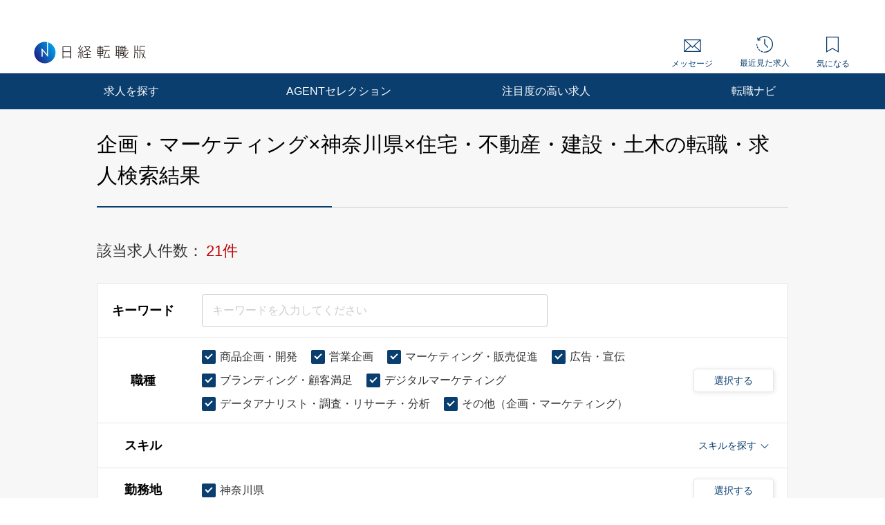

--- FILE ---
content_type: text/html; charset=UTF-8
request_url: https://career.nikkei.com/kyujin/sl_3/pr_2/gl_5/pg1/
body_size: 1831
content:
<!DOCTYPE html>
<html lang="en">
<head>
    <meta charset="utf-8">
    <meta name="viewport" content="width=device-width, initial-scale=1">
    <title></title>
    <style>
        body {
            font-family: "Arial";
        }
    </style>
    <script type="text/javascript">
    window.awsWafCookieDomainList = [];
    window.gokuProps = {
"key":"AQIDAHjcYu/GjX+QlghicBgQ/[base64]/pnfSw==",
          "iv":"CgAGYgZO1QAAAHAX",
          "context":"xHUmnXYGgotPzzd8AGs5X9zSE+DXnQ5BnZrmlBrEkmcnp1bMabkMR0oBJhQjdQzh9afYWkl+snxvIlSxumv1C7QBGsmWR6XoYafmVQV7Vpdqwj0bIo30yGQNVcVKRJQ73p6heveXrIyo9Hy1rR4yT/1qvgP06+K1KRazqQJRQJ8G6BIs85lAsEg7XWX26YWZxmJFdvoTbCr5bbOJSM0d5/gVB/r5Y198kLvBfcX4bR5H1ZdYnm7guPdwjCkzUhSmaZfmrWADcRBK7Y+I5z1uH2v8tGuSGPYozEEDUzgKMUPt2t9WSlC/QPFl5Cu/kX4t221WcT2XHXKhDT0LEH2SibZK2FvvOSXDT+3DGaIHVoQbMrl4vSranh6DkYDKqeFBpTFwKnXNOEWcsSoYnt1+pJdZNqisQCpu"
};
    </script>
    <script src="https://f239079a9893.ce4ee5aa.ap-northeast-1.token.awswaf.com/f239079a9893/981d30007e8f/5cdc1ef62f72/challenge.js"></script>
</head>
<body>
    <div id="challenge-container"></div>
    <script type="text/javascript">
        AwsWafIntegration.saveReferrer();
        AwsWafIntegration.checkForceRefresh().then((forceRefresh) => {
            if (forceRefresh) {
                AwsWafIntegration.forceRefreshToken().then(() => {
                    window.location.reload(true);
                });
            } else {
                AwsWafIntegration.getToken().then(() => {
                    window.location.reload(true);
                });
            }
        });
    </script>
    <noscript>
        <h1>JavaScript is disabled</h1>
        In order to continue, we need to verify that you're not a robot.
        This requires JavaScript. Enable JavaScript and then reload the page.
    </noscript>
</body>
</html>

--- FILE ---
content_type: text/html;charset=UTF-8
request_url: https://career.nikkei.com/kyujin/sl_3/pr_2/gl_5/pg1/
body_size: 210937
content:
<!DOCTYPE html>
<html lang="ja" dir="ltr">
<head>
<meta charset="UTF-8">
<title>企画・マーケティング,神奈川県,住宅・不動産・建設・土木の転職・求人情報｜転職なら日経転職版</title>
<meta name="bingbot" content="noarchive">
<meta name="description" content="企画・マーケティング,神奈川県,住宅・不動産・建設・土木転職・求人情報一覧（1ページ目）です。あなたの希望する勤務地や業種、年収、業務に必要なスキルで絞り込むことができます。転職も、日経。日経転職版">
<meta name="viewport" content="width=device-width, initial-scale=1, viewport-fit=cover" />
<meta http-equiv="X-UA-Compatible" content="IE=Edge">
    
<!-- OGP -->
<meta name="fb:app_id" content="746352916179091">
<meta property="og:type" content="article">
<meta property="og:url" content="https://career.nikkei.com/kyujin/sl_3/pr_2/gl_5/pg1/">
<meta property="og:title" content="企画・マーケティング,神奈川県,住宅・不動産・建設・土木の転職・求人情報｜転職なら日経転職版">
<meta property="og:image" content="https://career.nikkei.com/parts/img/ogp.png">
<meta property="og:description" content="転職・求人情報一覧（1ページ目）です。あなたの希望する勤務地や業種、年収、業務に必要なスキルで絞り込むことができます。転職も、日経。日経転職版">
<meta name="twitter:site" content="@career_nikkei">
<meta name="twitter:card" content="summary">
<meta name="twitter:description" content="転職・求人情報一覧（1ページ目）です。あなたの希望する勤務地や業種、年収、業務に必要なスキルで絞り込むことができます。転職も、日経。日経転職版">
<meta name="twitter:title" content="企画・マーケティング,神奈川県,住宅・不動産・建設・土木の転職・求人情報｜転職なら日経転職版">
<!-- OGP --><link rel="shortcut icon" href="/parts/img/favicon.ico?v=202510071517" type="image/vnd.microsoft.icon">
<link rel="icon" href="/parts/img/favicon.ico?v=202510071517" type="image/vnd.microsoft.icon">
<link rel="apple-touch-icon-precomposed" href="/career/parts/img_pc/common/ico/webclip.png?v=202510071517">








<link rel="canonical" href="https://career.nikkei.com/kyujin/sl_3/pr_2/gl_5/pg1/" />

        <link rel="stylesheet" href="/parts/css/pc/index.css?v=202510071517">
    <link rel="stylesheet" href="/parts/css/pc/localize_pc.css?v=202510071517">
    <link rel="stylesheet" href="/cms/parts/css/marketing.css?v=202510071517">
    <link rel="stylesheet" href="/parts/css/pc/new-progressbar_pc.css?v=202510071517">
        <link rel="stylesheet" href="/parts/css/jquery-ui.css?v=202510071517">
    <link rel="stylesheet" href="/parts/css/jquery.Jcrop.css?v=202510071517">
    
    <script src="/career/click/control.js" type="text/javascript"></script>
<script src="/career/click/extras-control.js" type="text/javascript"></script>
<script type="text/javascript">var ctxPath="/career", CAREER_DOMAIN_SSL="https://career.nikkei.com", memberNo = "";</script>
<script src="/parts/js/config/apiUrl.js?v=202510071517"></script>
<script src="/parts/js/pc/lib/jquery.js?v=202510071517"></script>
<script src="/parts/js/system/bookmark.js?v=202510071517"></script>
<script type="text/javascript" src="https://maps.googleapis.com/maps/api/js?key=AIzaSyCUC2mfuAXqXJoeotkeqLxp2wjVtkRyP8E"></script>

<script src="/parts/js/cms.js?v=202510071517"></script>

<!-- Google Tag Manager -->
<script>(function(w,d,s,l,i){w[l]=w[l]||[];w[l].push({'gtm.start':
new Date().getTime(),event:'gtm.js'});var f=d.getElementsByTagName(s)[0],
j=d.createElement(s),dl=l!='dataLayer'?'&l='+l:'';j.async=true;j.src=
'https://www.googletagmanager.com/gtm.js?id='+i+dl;f.parentNode.insertBefore(j,f);
})(window,document,'script','dataLayer','GTM-MQDJ2TK');</script>
<!-- End Google Tag Manager -->
</head>
<body  >
<!-- Google Tag Manager (noscript) -->
<noscript><iframe src="https://www.googletagmanager.com/ns.html?id=GTM-MQDJ2TK"
height="0" width="0" style="display:none;visibility:hidden"></iframe></noscript>
<!-- End Google Tag Manager (noscript) -->


<script  type="text/javascript">
function onMemberLogin(nextPagePath) {
  var loginPage = '/TAMD005/TAMD00501.htm';
  var formStr = '<form id="loginForm" name="form" method="post" action="' + ctxPath + loginPage + '">';
  formStr = formStr + '<input type="hidden" name="token" value="' + $("#form_token").val() + '">';
  formStr = formStr + '<input type="hidden" name="next" value="' + nextPagePath + location.search + '">';
  formStr = formStr + '</form>'
  $("body").append(formStr);
  $("#loginForm").submit();
}
</script>

<script>
	function saveConditionAdulationClick(){
		const SAVE_CONDITION_TRIGGER_CLASS = ".js-save-condition-trigger"
		var saveTrigger = document.querySelector(SAVE_CONDITION_TRIGGER_CLASS);
		saveTrigger.click();
	}
</script>


	

<!-- start pc header -->
<header id="header" class="c-header is-sp">
    <div id="headerIn" class="c-headerTop is-hidden">
        <div class="c-headerTop__inner">
            <a href="/service/" class="c-headerTop__link" target="_blank" rel="noopener">採用をお考えの方</a>
            <a class="c-headerTop__link m-button m-button--conversion" href="/career/MEFD001/MEFD00101.htm">会員登録</a>

            <a class="c-headerTop__link m-button m-button m-button--primary" href="javascript:onMemberLogin(location.pathname);">ログイン</a>

        </div>
    </div>
    <div class="c-headerSub">
        <a class="c-headerSub__logo" href="/">
            <img src="/parts/img/logo.svg" alt="日経転職版" />
        </a>
        <ul class="c-headerSub__list">
            <li class="c-headerSub__item">
                <a href="/career/MAMD001/MAMD00101.htm" class="c-headerSub__link" id="NumberMessagesPc">
                    <i class="m-icon--mail"></i> メッセージ
                </a>
            </li>
            <li class="c-headerSub__item">
                <a href="/history/" class="c-headerSub__link">
                    <i class="m-icon--history"></i> 最近見た求人
                </a>
            </li>
            <li class="c-headerSub__item">
                <a href="/career/ENMD406/ENMD40601.htm" class="c-headerSub__link" id="BookMarkPropertyNumbersPc">
                    <i class="m-icon--concern"></i> 気になる
                </a>
            </li>
        </ul>
    </div>
    <nav class="c-headerNavi">
        <ul class="c-headerNavi__list">
            <li class="c-headerNavi__item">
                <a class="c-headerNavi__link js-tab-pc-trigger">求人を探す</a>
                <ul class="c-headerNavi__innerList is-hidden js-tab-target">
                    <li class="c-headerNavi__innerItem">
                        <a href="/kyujin/search/" class="c-headerNavi__innerLink">求人を検索する</a>
                    </li>
                    <li class="c-headerNavi__innerItem">
                      <a href="/kyujin/aplC_1/pg1/" class="c-headerNavi__innerLink">企業に直接応募する</a>
                    </li>
                    <li class="c-headerNavi__innerItem">
                        <a href="/kyujin/feature/pg1/" class="c-headerNavi__innerLink">求人特集一覧</a>
                    </li>
                        <li class="c-headerNavi__innerItem">
                            <a href="/ranking/" class="c-headerNavi__innerLink">気になる求人ランキング</a>
                       </li>
                </ul>
                <span class="c-headerNavi__innerIcon js-tabIcon-target is-hidden"></span>
            </li>
            <li class="c-headerNavi__item">
                <a href="/agentselection/search/?t_sid=26" class="c-headerNavi__link js-tab-pc-trigger">AGENTセレクション</a>
            </li>
            <li class="c-headerNavi__item">
                <a href="/recommend/" class="c-headerNavi__link js-tab-pc-trigger">注目度の高い求人</a>
            </li>
            <li class="c-headerNavi__item">
                <a class="c-headerNavi__link js-tab-pc-trigger">転職ナビ</a>
                <ul class="c-headerNavi__innerList is-hidden js-tab-target">
                    <li class="c-headerNavi__innerItem">
                        <a href="/nikkei-pickup/" class="c-headerNavi__innerLink">日経メディア注目記事</a>
                    </li>
                    <li class="c-headerNavi__innerItem">
                        <a href="/knowhow/" class="c-headerNavi__innerLink">転職ノウハウ</a>
                    </li>
                    <li class="c-headerNavi__innerItem">
                        <a href="/seminar/" class="c-headerNavi__innerLink">会員限定セミナー</a>
                    </li>
                    <li class="c-headerNavi__innerItem LoginDisplay">
                        <a href="/career/PFDD001/PFDD00101.htm" class="c-headerNavi__innerLink">プロフィール偏差値</a>
                    </li>
                    <li class="c-headerNavi__innerItem ">
                        <a href="/income-simulation/" class="c-headerNavi__innerLink">年収現在地</a>
                    </li>
                    <li class="c-headerNavi__innerItem ">
                        <a href="/executive-diagnosis/" class="c-headerNavi__innerLink">エグゼクティブ力診断</a>
                    </li>
                    <li class="c-headerNavi__innerItem ">
                        <a href="/business-diagnosis/middle/" class="c-headerNavi__innerLink">しごと通用力診断</a>
                    </li>
                    <li class="c-headerNavi__innerItem ">
                        <a href="/business-diagnosis/careerhazard/" class="c-headerNavi__innerLink">キャリアハザード診断</a>
                    </li>
                </ul>
                <span class="c-headerNavi__innerIcon js-tabIcon-target is-hidden"></span>
            </li>
        </ul>
    </nav>
</header>
<!-- end pc header -->


<!--構造化設定-->

 <div class="p-searchResult">
          <div class="p-searchResult-heading p-searchResult-heading--bgGray">
     <div class="p-searchResult-heading__container">
       <h1 class="m-heading m-heading--lv1 m-heading--borderBottomTwoColor">
         企画・マーケティング×神奈川県×住宅・不動産・建設・土木の転職・求人検索結果
       </h1>
  

       <div class="c-jobSearchCondModal js-kyujinSearchCond-save-target is-hidden">
  <div class="c-jobSearchCondModal__overlay" onclick="this.parentNode.classList.add('is-hidden')"></div>
  <div class="c-jobSearchCondModal__inner">
    <div class="c-jobSearchCondModal__body">
      <span class="c-jobSearchCondModal__close" onclick="this.parentNode.parentNode.parentNode.classList.add('is-hidden')"></span>
      <h2 class="c-jobSearchCondModal__heading">以下の検索条件名で新規に保存しました。</h2>
      <p class="c-jobSearchCondModal__text js-kyujinSearchCond-text-target"></p>
      <div class="c-jobSearchCondModal__button">
        <span class="m-button m-button--primary m-button--small m-button--arrowHidden" onclick="this.parentNode.parentNode.parentNode.parentNode.classList.add('is-hidden')">
          検索結果一覧に戻る
        </span>
      </div>
      <div class="c-jobSearchCondModal__footer">
        <a href="/career/MEFD108/MEFD10801.htm">保存した検索条件の一覧を見る≫</a>
      </div>
    </div>
  </div>
</div>

<div class="c-jobSearchCondModal js-kyujinSearchCond-save-error-target is-hidden">
  <div class="c-jobSearchCondModal__overlay" onclick="this.parentNode.classList.add('is-hidden')"></div>
  <div class="c-jobSearchCondModal__inner">
    <div class="c-jobSearchCondModal__body">
      <span class="c-jobSearchCondModal__close" onclick="this.parentNode.parentNode.parentNode.classList.add('is-hidden')"></span>
      <h2 class="c-jobSearchCondModal__heading--error js-kyujinSearchCond-text-error-target"></h2>
      <a href="/career/MEFD108/MEFD10801.htm" class="c-jobSearchCondModal__button">
        <span class="m-button m-button--primary m-button--small m-button--arrowHidden">
          保存した検索条件を見る
        </span>
      </a>
      <div class="c-jobSearchCondModal__footer">
        <a href="javascript:void(0);" onclick="this.parentNode.parentNode.parentNode.parentNode.classList.add('is-hidden')">検索結果一覧に戻る</a>
      </div>
    </div>
  </div>
</div>

<div class="p-searchResult-conditionBlock" data-scroll-to="searchChange">

		<div class="m-searchCount">
		<span class="m-searchCount__text">該当求人件数：</span>
		<span class="m-searchCount__number js-counter-target js-counter-page-target">21件</span>
	</div>
		
		<form method="post" name="form" id="form" action="/career/SEMD002/SEMD00201.htm">
<input type="hidden" name="loaded" id="form_loaded" value="b99bb1a375afc205c672e39048375d1e"/>
<input type="hidden" name="pankuzu" id="form_pankuzu" value="b99bb1a375afc205c672e39048375d1e"/>
<input type="hidden" name="pankuzuParam" id="form_pankuzuParam" value="b99bb1a375afc205c672e39048375d1e"/>
<input type="hidden" name="token" id="form_token" value="56FBAB7CA59A03499FF559B58717BC45" class="js-token-target"/>
<input type="hidden" name="mode" id="form_mode" value="PC" class="js-mode-target"/>
<input type="hidden" name="prePageId" id="form_prePageId" value="b99bb1a375afc205c672e39048375d1e"/>
<input type="hidden" name="initialized" id="form_initialized" value="b99bb1a375afc205c672e39048375d1e"/>
<input type="hidden" name="returnValueControlName" id="form_returnValueControlName" value="b99bb1a375afc205c672e39048375d1e"/>
<input type="hidden" name="transitionPrefId" id="form_transitionPrefId" value=""/>
<input type="hidden" name="sortItemName" id="form_sortItemName" value="Asc"/>
<input type="hidden" name="sortOrder" id="form_sortOrder" value="Asc"/>
<input type="hidden" name="selectedId" id="form_selectedId" value=""/>
<input type="hidden" name="searchCond" id="form_searchCond" value="fe05457c321cb4d5d307599d0669900b"/>
<input type="hidden" name="featureId" id="form_featureId" value=""/>
<input type="hidden" name="searchCounter" id="form_searchCounter" value="21"/>
<input type="hidden" name="advertisingPosition" id="form_advertisingPosition" value="5"/>
<input type="hidden" name="advertisingPositionAgentSelection" id="form_advertisingPositionAgentSelection" value="5"/>
<input type="hidden" name="conditionTitle" id="form_conditionTitle" value="[職種]商品企画・開発,営業企画,マーケティング・販売促進,広告・宣伝,ブランディング・顧客満足,デジタルマーケティング,データアナリスト・調査・リサーチ・分析,その他（企画・マーケティング）[勤務地]神奈川県[業種]建設・土木,設備・プラント,その他（住宅・不動産・建設・土木）,住宅・建材・エクステリア,不動産"/>
<input type="hidden" name="searchAllCounter" id="form_searchAllCounter" value="321,078"/>
<input type="hidden" name="paramOccupSubId" id="form_paramOccupSubId" value="16,17,18,19,20,21,22,23"/>
<input type="hidden" name="paramPrefId" id="form_paramPrefId" value="14"/>
<input type="hidden" name="paramCityCdInfoId" id="form_paramCityCdInfoId" value=""/>
<input type="hidden" name="paramIndustryId" id="form_paramIndustryId" value="32,33,34,30,31"/>
<input type="hidden" name="paramIncome" id="form_paramIncome" value=""/>
<input type="hidden" name="paramMeritId" id="form_paramMeritId" value=""/>
<input type="hidden" name="paramKeyword" id="form_paramKeyword" value=""/>
<input type="hidden" name="paramNewFlg" id="form_paramNewFlg" value=""/>
<input type="hidden" name="paramOccupSkillId" id="form_paramOccupSkillId" value=""/>
<input type="hidden" name="paramPositionId" id="form_paramPositionId" value=""/>
<input type="hidden" name="paramClientFlg" id="form_paramClientFlg" value=""/>
<input type="hidden" name="paramBankFlg" id="form_paramBankFlg" value=""/>
<input type="hidden" name="occupId_list" id="form_occupId_list" value="16,17,18,19,20,21,22,23"/>
<input type="hidden" name="prefId_list" id="form_prefId_list" value="14"/>
<input type="hidden" name="cityCdInfoId_list" id="form_cityCdInfoId_list" value=""/>
<input type="hidden" name="industryId_list" id="form_industryId_list" value="32,33,34,30,31"/>
<input type="hidden" name="industrySubId_list" id="form_industrySubId_list" value=""/>
<input type="hidden" name="incomeFrom_list" id="form_incomeFrom_list" value=""/>
<input type="hidden" name="incomeTo_list" id="form_incomeTo_list" value="9999"/>
<input type="hidden" name="incomeMemo_list" id="form_incomeMemo_list" value=""/>
<input type="hidden" name="qualify_list" id="form_qualify_list" value=""/>
<input type="hidden" name="meritId_list" id="form_meritId_list" value=""/>
<input type="hidden" name="meritSubId_list" id="form_meritSubId_list" value=""/>
<input type="hidden" name="keyword_list" id="form_keyword_list" value=""/>
<input type="hidden" name="newFlg_list" id="form_newFlg_list" value=""/>
<input type="hidden" name="searchDate_list" id="form_searchDate_list" value=""/>
<input type="hidden" name="dispSearchCondition" id="form_dispSearchCondition" value=""/>
<input type="hidden" name="jobOfferCnt" id="form_jobOfferCnt" value="21"/>
<input type="hidden" name="pageSizeField" id="form_pageSizeField" value="50"/>
<input type="hidden" name="fuatureId_list" id="form_fuatureId_list" value=""/>
<input type="hidden" name="keywordFlg_list" id="form_keywordFlg_list" value=""/>
<input type="hidden" name="modeFlg" id="form_modeFlg" value="0"/>
<input type="hidden" name="loginFlg" id="form_loginFlg" value="0"/>
<input type="hidden" name="occupSkillId_list" id="form_occupSkillId_list" value=""/>
<input type="hidden" name="occupSkillSubId_list" id="form_occupSkillSubId_list" value=""/>
<input type="hidden" name="positionId_list" id="form_positionId_list" value=""/>
<input type="hidden" name="positionSubId_list" id="form_positionSubId_list" value=""/>
<input type="hidden" name="clientFlg_list" id="form_clientFlg_list" value=""/>
<input type="hidden" name="bankFlg_list" id="form_bankFlg_list" value=""/>
<input type="hidden" name="terminalId" id="form_terminalId" value=""/>
<input type="hidden" name="form_name" id="form_form_name" value="form"/>

		<div class="m-hiddenArea is-hidden">
			<input type="hidden" name="pageType" class="m-searchHistoryPageType js-pageType-target" value="jobs" />
			<input type="hidden" name="pageTypeOption" class="js-pageTypeOption-target" value="result" />
			<input type="hidden" class="js-kininaru-count-input-target" value="0" />
			<div class="m-searchHistory">
				<div class="m-searchHistoryCurrent">
					<div class="m-searchHistoryCurrentValue js-current-target">

						<input type="hidden" id="occupId" name="occup" class="m-searchHistoryLastValue__occupId js-current-input-target js-current-occupId-targe" value="16,17,18,19,20,21,22,23"/>
						<input type="hidden" id="skillId" name="skill" class="m-searchHistoryLastValue__skillId js-current-input-target js-current-skillId-target" value=""/>
						<input type="hidden" id="prefId" name="pref" class="m-searchHistoryLastValue__prefId js-current-input-target js-current-prefId-target" value="14"/>
						<input type="hidden" id="cityCdInfoId" name="cityCdInfo" class="m-searchHistoryLastValue__cityCdInfoId js-current-input-target js-current-cityCdInfoId-target" value=""/>
						<input type="hidden" id="incomeFrom" name="income" class="m-searchHistoryLastValue__incomeFrom js-current-input-target js-current-incomeFrom-target" value=""/>
						<input type="hidden" id="industryId" name="industry" class="m-searchHistoryLastValue__industryId js-current-input-target js-current-industryId-target" value="32,33,34,30,31"/>
						<input type="hidden" id="positionId" name="position" class="m-searchHistoryLastValue__positionId js-current-input-target js-current-positionId-target" value=""/>
						<input type="hidden" id="meritId" name="merit" class="m-searchHistoryLastValue__meritId js-current-input-target js-current-meritId-target" value=""/>
						<input type="hidden" id="keyword" name="keyword" class="m-searchHistoryLastValue__keyword js-current-input-target js-current-keyword-target" value=""/>
						<input type="hidden" id="newFlg" name="new" class="m-searchHistoryLastValue__newFlg js-current-input-target js-current-newFlg-target" value=""/>
						<input type="hidden" id="clientFlg" name="client" class="m-searchHistoryLastValue__clientFlg js-current-input-target js-current-clientFlg-target" value=""/>
						<input type="hidden" id="bankFlg" name="bank" class="m-searchHistoryLastValue__bankFlg js-current-input-target js-current-bankFlg-target" value=""/>
						
						<input type="hidden" id="occupId" name="occup" class="m-searchHistoryLastValue__occupId js-current-text-occupId-target" value="商品企画・開発,営業企画,マーケティング・販売促進,広告・宣伝,ブランディング・顧客満足,デジタルマーケティング,データアナリスト・調査・リサーチ・分析,その他（企画・マーケティング）"/>
						<input type="hidden" id="skillId" name="skill" class="m-searchHistoryLastValue__skillId js-current-text-skillId-target" value=""/>
						<input type="hidden" id="prefId" name="pref" class="m-searchHistoryLastValue__prefId js-current-text-prefId-target" value="神奈川県"/>
						<input type="hidden" id="cityCdInfoId" name="cityCdInfo" class="m-searchHistoryLastValue__cityCdInfoId js-current-text-cityCdInfoId-target" value=""/>
						<input type="hidden" id="industryId" name="industry" class="m-searchHistoryLastValue__industryId js-current-text-industryId-target" value="建設・土木,設備・プラント,その他（住宅・不動産・建設・土木）,住宅・建材・エクステリア,不動産"/>
						<input type="hidden" id="positionId" name="position" class="m-searchHistoryLastValue__positionId js-current-text-positionId-target" value=""/>
						<input type="hidden" id="meritId" name="merit" class="m-searchHistoryLastValue__meritId js-current-text-meritId-target" value=""/>
						<input type="hidden" id="featureId" name="feature" class="m-searchHistoryLastValue__featureId js-current-text-featureId-target" value=""/>
					</div>
				</div>
			</div>
		</div>
		
		<div class="c-searchCondition">
			<div class="c-tableRow c-tableRow--borderTop">
				<div class="c-tableRowHeading ">
					<h2 class="c-tableRowHeading__text">キーワード</h2>
				</div>
				<div class="c-tableRowContent">
					<div class="c-tableRowContentKeyword">
						<input
						type="text"
						placeholder="キーワードを入力してください"
						class="js-inputKeyword-target js-inputKeyword-trigger js-input m-input js-EnterKey-Search-trigger"
						/>
					</div>
				</div>
			</div>
			
			<div class="c-tableRow js-occup-tableRow">
				<div class="c-tableRowHeading ">
					<h2 class="c-tableRowHeading__text">職種</h2>
				</div>
				<div class="c-tableRowContent c-tableRowContent--addCheck">
					<div class="c-tableRowContentCheck">
						<div class="c-tableRowContentCheck__inner js-createCheck-target"></div>
					</div>
					
					<div class="c-modal">
						<span class="m-buttonModal js-modalButtonOccup-target js-modal-trigger">選択する</span>
						<div class="c-modalInner js-modal-target">
							<div class="c-modal__overlay js-modal-closeTrigger"></div>
							<div class="c-modal__container">
								<div class="c-modal__blockInner">
									<div class="c-modal__innerContent">
										<span class="c-modal__closeIcon js-modal-closeTrigger"></span>
										<div class="c-conditionsModalFrame occupModal"></div>
									</div>
								</div>
							</div>
						</div>
					</div>
				</div>
			</div>
			
			<div class="c-tableRow c-tableRow--accordion">
				<div class="c-tableRowHeading ">
					<h2 class="c-tableRowHeading__text">スキル</h2>
				</div>
				<div class="c-tableRowContent">
					<div class="c-tableRowContentSkills js-skill-target">
						<div class="c-tableRowContentSkills__selected js-selected-target"></div>
						<div class="c-tableRowContentSkillsButton js-selected-target js-accordionSkillButton-trigger">
							<span class="c-tableRowContentSkillsButton__text">スキルを探す</span>
							<span class="c-tableRowContentSkillsButton__toggle js-accordionSkillToggle-target"></span>
						</div>
						<div class="c-tableRowContentSkillsAccordion js-accordionSkillArea-target is-hidden">
							<div class="c-tableRowContentSkillsAccordion__additional js-additional-target"></div>
							<div class="c-tableRowContentSkillsAccordion__input">
								<h3 class="c-tableRowContentSkillsAccordion__inputHeading m-heading">
									スキルをキーワードから探す
								</h3>
								
								<div class="c-inputSuggest">
									<input
									type="text"
									placeholder="例）マネジメント など"
									class="js-inputSkill-trigger js-inputSkillReset-target js-input m-input"
									/>
									<ul
									class="js-suggestArea-target c-inputSuggest__list is-hidden c-inputSuggest__list js-suggestArea-target is-hidden"
									></ul>
								</div>
							</div>
						</div>
					</div>
				</div>
			</div>
			
			<div class="c-tableRow js-pref-tableRow">
				<div class="c-tableRowHeading ">
					<h2 class="c-tableRowHeading__text">勤務地</h2>
				</div>
				<div class="c-tableRowContent c-tableRowContent--addCheck">
					<div class="c-tableRowContentCheck">
						<div class="c-tableRowContentCheck__inner js-createCheck-target" id="prefCreateCheckTarget"></div>
					</div>
					<div class="c-modal">
						<span class="m-buttonModal js-modalButtonArea-target js-modal-trigger">選択する</span>
						<div class="c-modalInner js-modal-target">
							<div class="c-modal__overlay js-modal-closeTrigger"></div>
							<div class="c-modal__container">
								<div class="c-modal__blockInner">
									<div class="c-modal__innerContent">
										<span class="c-modal__closeIcon js-modal-closeTrigger"></span>
										<div class="c-conditionsModalFrame prefModal"></div>
									</div>
								</div>
							</div>
						</div>
					</div>
				</div>
			</div>
			<div class="c-tableRow js-cityCdInfo-tableRow">
				<div class="c-tableRowHeading ">
					<h2 class="c-tableRowHeading__text">市区町村</h2>
				</div>
				<div class="c-tableRowContent c-tableRowContent--addCheck">
					<div class="c-tableRowContentCheck">
						<div class="c-tableRowContentCheck__inner js-createCheck-target" id="cityCdInfoCreateCheckTarget">
						</div>
					</div>
					<div class="c-modal">
						<span class="m-buttonModal js-modalButtonCityCdInfo-target js-modal-trigger">選択する</span>
						<div class="c-modalInner js-modal-target">
							<div class="c-modal__overlay js-modal-closeTrigger"></div>
							<div class="c-modal__container">
								<div class="c-modal__blockInner">
									<div class="c-modal__innerContent">
										<span class="c-modal__closeIcon js-modal-closeTrigger"></span>
										<div class="c-conditionsModalFrame cityCdInfoModal"></div>
									</div>
								</div>
							</div>
						</div>
					</div>
				</div>
			</div>
			<div class="c-tableRow js-pref-tableRow">
				<div class="c-tableRowHeading ">
					<h2 class="c-tableRowHeading__text">年収</h2>
				</div>
				<div class="c-tableRowContent">
					<div class="c-tableRowContentSelect">
						<div class="m-selectBoxOuter">
							<Select name="income" class="m-selectBoxInner js-selectIncomeFrom-trigger js-selectIncomeFrom-target">
																	<option value="">選択してください</option>
																	<option value="199">200万円未満</option>
																	<option value="200">200万円</option>
																	<option value="250">250万円</option>
																	<option value="300">300万円</option>
																	<option value="350">350万円</option>
																	<option value="400">400万円</option>
																	<option value="450">450万円</option>
																	<option value="500">500万円</option>
																	<option value="550">550万円</option>
																	<option value="600">600万円</option>
																	<option value="650">650万円</option>
																	<option value="700">700万円</option>
																	<option value="750">750万円</option>
																	<option value="800">800万円</option>
																	<option value="850">850万円</option>
																	<option value="900">900万円</option>
																	<option value="950">950万円</option>
																	<option value="1000">1000万円</option>
																	<option value="1100">1100万円</option>
																	<option value="1200">1200万円</option>
																	<option value="1300">1300万円</option>
																	<option value="1400">1400万円</option>
																	<option value="1500">1500万円</option>
																	<option value="2000">2000万円</option>
																	<option value="2500">2500万円</option>
																	<option value="3000">3000万円</option>
															</Select>
						</div>
						<span class="c-tableRowContentSelect__text">以上</span>
					</div>
				</div>
			</div>
			
						
												
			<div class="c-tableRow js-other-tableRow ">
				<div class="c-tableRowHeading">
					<h2 class="c-tableRowHeading__text">その他の<br />選択条件</h2>
				</div>
				<div class="c-tableRowContent c-tableRowContent--addCheck">
					<div class="c-tableRowContentCheck">
						<div class="c-tableRowContentCheck__inner js-createCheck-target"></div>
					</div>
				</div>
			</div>
			
			<div class="c-searchCondition__toggle is-hidden js-accordion-search-trigger">
						
				<div class="c-tableRow js-industry-tableRow">
					<div class="c-tableRowHeading ">
						<h2 class="c-tableRowHeading__text">業種</h2>
					</div>
					<div class="c-tableRowContent c-tableRowContent--addCheck">
						<div class="c-tableRowContentCheck">
							<div class="c-tableRowContentCheck__inner js-createCheck-target"></div>
						</div>
						<div class="c-modal">
							<span class="m-buttonModal js-modalButtonIndustry-target js-modal-trigger">選択する</span>
							<div class="c-modalInner js-modal-target">
								<div class="c-modal__overlay js-modal-closeTrigger"></div>
								<div class="c-modal__container">
									<div class="c-modal__blockInner">
										<div class="c-modal__innerContent">
											<span class="c-modal__closeIcon js-modal-closeTrigger"></span>
											<div class="c-conditionsModalFrame industryModal"></div>
										</div>
									</div>
								</div>
							</div>
						</div>
					</div>
				</div>
				<div class="c-tableRow js-position-tableRow">
					<div class="c-tableRowHeading ">
						<h2 class="c-tableRowHeading__text">ポジション</h2>
					</div>
					<div class="c-tableRowContent c-tableRowContent--addCheck">
						<div class="c-tableRowContentCheck">
							<div class="c-tableRowContentCheck__inner js-createCheck-target"></div>
						</div>
						<div class="c-modal">
							<span class="m-buttonModal js-modalButtonPosition-target js-modal-trigger">選択する</span>
							<div class="c-modalInner js-modal-target">
								<div class="c-modal__overlay js-modal-closeTrigger"></div>
								<div class="c-modal__container">
									<div class="c-modal__blockInner">
										<div class="c-modal__innerContent">
											<span class="c-modal__closeIcon js-modal-closeTrigger"></span>
											<div class="c-conditionsModalFrame positionModal"></div>
										</div>
									</div>
								</div>
							</div>
						</div>
					</div>
				</div>
				
				<div class="c-tableRow js-merit-tableRow">
					<div class="c-tableRowHeading ">
						<h2 class="c-tableRowHeading__text">こだわり条件</h2>
					</div>
					<div class="c-tableRowContent c-tableRowContent--addCheck">
						<div class="c-tableRowContentCheck">
							<div class="c-tableRowContentCheck__inner js-createCheck-target"></div>
						</div>
						<div class="c-modal">
							<span class="m-buttonModal js-modalButtonMerit-target js-modal-trigger">選択する</span>
							<div class="c-modalInner js-modal-target">
								<div class="c-modal__overlay js-modal-closeTrigger"></div>
								<div class="c-modal__container">
									<div class="c-modal__blockInner">
										<div class="c-modal__innerContent">
											<span class="c-modal__closeIcon js-modal-closeTrigger"></span>
											<div class="c-conditionsModalFrame meritModal"></div>
										</div>
									</div>
								</div>
							</div>
						</div>
					</div>
				</div>
				
				<div class="c-tableRow c-tableRow--oneLine js-new-tableRow">
					<div class="c-tableRowHeading ">
						<h2 class="c-tableRowHeading__text">新着</h2>
					</div>
					<div class="c-tableRowContent">
						<div class="c-tableRowContentCheck">
							<div class="c-tableRowContentCheck__inner js-conditionSearchNew">
								<label class="m-checkbox js-checkbox-target">
									<input type="checkbox"
									value="1"
									class="js-checkedNewFlg-target js-checkedNewFlg-trigger js-checked js-addedCheckbox-reset-target m-checkbox__input"
									/>
									<span class="m-checkbox__text js-checkbox-text-target">新着のみ</span>
								</label>
							</div>
						</div>
					</div>
				</div>
				
				<div class="c-tableRow c-tableRow--oneLine js-apply-tableRow">
					<div class="c-tableRowHeading ">
						<h2 class="c-tableRowHeading__text">応募方法</h2>
					</div>
					<div class="c-tableRowContent">
						<div class="c-tableRowContentCheck">
							<div class="c-tableRowContentCheck__inner js-conditionSearchApply">
								<label class="m-checkbox js-checkbox-target">
									<input
									type="checkbox"
									value="1"
									name="clientFlg"
									class="js-checkedApply-target js-checkedApply-trigger js-checked js-addedCheckbox-reset-target m-checkbox__input"
									/>
									<span class="m-checkbox__text js-checkbox-text-target">企業に直接応募する求人のみ</span>
								</label>
								<label class="m-checkbox js-checkbox-target">
									<input
									type="checkbox"
									value="1"
									name="bankFlg"
									class="js-checkedApply-target js-checkedApply-trigger js-checked js-addedCheckbox-reset-target m-checkbox__input "
									/>
									<span class="m-checkbox__text js-checkbox-text-target">転職エージェントからの紹介求人のみ</span>
								</label>
							</div>
						</div>
					</div>
				</div>
						</div>
			
			<div class="c-searchConditionMore">
				<span class="c-searchConditionMore__toggle js-accordion-search-toggle">もっと詳しい条件</span>
			</div>
					</div>
			</form>

		<div class="c-doubleButton c-doubleButton--small">

	  <a class="m-button m-button--secondary m-button--small m-button--arrowHidden js-save-condition-trigger">条件を保存</a>

	  <a class="m-button m-button--primary m-button--small m-button--contentNone js-scrollNavTop-target js-EnterKey-Search-target" href="javascript:addHidden('searchBtn');form.submit()">条件の変更</a>
	</div>
			<div class="c-saveConditionNavi">
		<div class="c-saveConditionNavi__contents">
			<div class="c-saveConditionNavi__message">
				検索条件を保存して条件に合った新着求人メールを受信！
			</div>
			<div class="c-saveConditionNavi__button">
				<a href="javascript:saveConditionAdulationClick();" class="m-button m-button--save-condition m-button--small m-button--arrowHidden">条件を保存</a>
				<span class="c-saveConditionNavi__close" onclick="this.parentNode.parentNode.parentNode.classList.add('is-hidden')"></span>
			</div>
		</div>
	</div>
	
</div>       </div>
 </div>
 

<div class="wrapper">
  <div class="container u-mb30">
    <div class="p-searchResult-pagination">
      <span class="p-searchResult-pagination__count">1～21 件目を表示（全21件）</span>
        



  



  <ul class="c-pagination">
              <li class="c-pagination__item is-hidden"><span class="m-button m-button--secondary"></span></li>
        <li class="c-pagination__item is-disabled"><span class="m-button m-button--secondary"></span></li>
                



                  <li class="c-pagination__item is-current">
            <span class="m-button m-button--secondary">1</span>
          </li>
                        <li class="c-pagination__item is-disabled"><span class="m-button m-button--secondary"></span></li>
        <li class="c-pagination__item is-hidden"><span class="m-button m-button--secondary"></span></li>
              </ul>
  </div>

    
 
<div class="c-jobDetailCstWrap">
   
      
   

     
        <div id="job13512377"></div>
     <a href="/agent/122/jobdetail3512377/?t_sid=1" target="_blank" class="c-jobDetailCst js-jobDetailCst-parameter-target" data-jid="b3512377">
       <div class="c-jobDetailCst__label">
           <span class="m-tag m-tag--blue">NEW</span>
         </div>

       <div class="c-jobDetailCstContainer">
         <div class="c-jobDetailCstContext">
           <h2 class="c-jobDetailCst__heading">
             【神奈川】新築木造住宅&#x28;分譲住宅&#x29;の企画営業　※大和営業所           </h2>
           <div class="c-jobDetailCst__text">
     一建設株式会社             </div>
           <div class="c-jobDetailCst__supple">
             ★東証プライム上場グループ★働きやすい環境でスキルアップ！安定基盤◎           </div>
           <div class="c-jobDetailCst__detail">
              430万円～650万円
                           / メンバー
                       </div>
         </div>
         <div class="c-jobDetailCstImage">
           <p class="c-jobDetailCstImage__caption">取り扱い転職エージェント</p>
           <div class="c-jobDetailCstImage__thumnail">
                                                    <img class="c-jobDetailCstImage__image c-jobDetailCstImage__image--small" src="/career/dl/9730.gif" alt="吉田 葵">
           </div>
         </div>
       </div>
       <ul class="c-jobDetailCstList">
         <li class="c-jobDetailCstListItem">
           <div class="c-jobDetailCstListItem__title">勤務地</div>
           <p class="c-jobDetailCstListItem__text c-jobDetailCstListItem__text--ellipsis">
              <span class="fwB">神奈川県</span>
                          </p>
         </li>
         <li class="c-jobDetailCstListItem">
           <div class="c-jobDetailCstListItem__title">仕事内容</div>
           <p class="c-jobDetailCstListItem__text c-jobDetailCstListItem__text--clamp3 js-textOmitted-target" data-text-max-length="170">
             【職務概要】  物件の販売計画・企画  →実際の販売・契約は仲介業者を介すため、エンドユーザーへ直接的な営業をすることはほぼありません。    【業務詳細】  入社後はまず、販売するターゲットの選定や仲介業者と協働しながら「どうしたら家が売れるのか」をプロモーション含め企画します。  業務に慣れてきたら、徐々に物件企画や建築対応なども担当。将来的には仕入れ業務も携われます。    【将来的にお任せする業務】  ・土地仕入：仲介業者等からの情報をもとに、商品化できる土地を仕入  ・物件の企画：仕入れた土地に建てる物件の企画  ・物件の建築(工事部門が担当)：協力業者との折衝  ・契約の締結／引渡し：同社物件購入を検討しているお客様と契約締結／名義変更    【特徴】  ■個人ノルマ無し  営業所全体の目標はありますが、個人ノルマはありません。毎月数字に追われることもなく、達成度合いによって給与が大幅に変動することもありませんので、働き方を変えたい方へおすすめです。    【業務内容変更の範囲】  同社業務全般
           </p>
         </li>
         <li class="c-jobDetailCstListItem">
           <div class="c-jobDetailCstListItem__title">応募資格</div>
           <p class="c-jobDetailCstListItem__text c-jobDetailCstListItem__text--clamp3 js-textOmitted-target" data-text-max-length="170">
             【必須】  ・高卒以上  ・普通自動車免許(AT限定可)    【尚可】  ・宅地建物取引士有資格者  ・建設、または住宅・不動産業界での営業経験(年数不問)
           </p>
         </li>
         <li class="c-jobDetailCstListItem">
           <div class="c-jobDetailCstListItem__title">転職エージェント</div>
           <p class="c-jobDetailCstListItem__text c-jobDetailCstListItem__text--clamp3 js-textOmitted-target" data-text-max-length="170">
株式会社ワークポート           </p>
         </li>
       </ul>
       <div class="c-doubleButton c-doubleButton--small">
                    <span class="m-button m-button--kininaru js-kininaru-trigger js-kininaru-oneLine">
             <i class="m-icon--concern"></i>気になる
            </span>
               <span class="m-button m-button--primary">
             詳細を見る
           </span>
       </div>
     </a>
   
   
  
  
      
   

     
        <div id="job13512190"></div>
     <a href="/agent/122/jobdetail3512190/?t_sid=1" target="_blank" class="c-jobDetailCst js-jobDetailCst-parameter-target" data-jid="b3512190">
       <div class="c-jobDetailCst__label">
           <span class="m-tag m-tag--blue">NEW</span>
         </div>

       <div class="c-jobDetailCstContainer">
         <div class="c-jobDetailCstContext">
           <h2 class="c-jobDetailCst__heading">
             【神奈川】新築木造住宅&#x28;分譲住宅&#x29;の企画営業※宮前平営業所           </h2>
           <div class="c-jobDetailCst__text">
     一建設株式会社             </div>
           <div class="c-jobDetailCst__supple">
             ★東証プライム上場グループ★働きやすい環境でスキルアップ！安定基盤◎           </div>
           <div class="c-jobDetailCst__detail">
              430万円～650万円
                           / メンバー
                       </div>
         </div>
         <div class="c-jobDetailCstImage">
           <p class="c-jobDetailCstImage__caption">取り扱い転職エージェント</p>
           <div class="c-jobDetailCstImage__thumnail">
                                                    <img class="c-jobDetailCstImage__image c-jobDetailCstImage__image--small" src="/career/dl/9730.gif" alt="吉田 葵">
           </div>
         </div>
       </div>
       <ul class="c-jobDetailCstList">
         <li class="c-jobDetailCstListItem">
           <div class="c-jobDetailCstListItem__title">勤務地</div>
           <p class="c-jobDetailCstListItem__text c-jobDetailCstListItem__text--ellipsis">
              <span class="fwB">神奈川県</span>
                          </p>
         </li>
         <li class="c-jobDetailCstListItem">
           <div class="c-jobDetailCstListItem__title">仕事内容</div>
           <p class="c-jobDetailCstListItem__text c-jobDetailCstListItem__text--clamp3 js-textOmitted-target" data-text-max-length="170">
             【職務概要】  物件の販売計画・企画  →実際の販売・契約は仲介業者を介すため、エンドユーザーへ直接的な営業をすることはほぼありません。    【業務詳細】  入社後はまず、販売するターゲットの選定や仲介業者と協働しながら「どうしたら家が売れるのか」をプロモーション含め企画します。  業務に慣れてきたら、徐々に物件企画や建築対応なども担当。将来的には仕入れ業務も携われます。    【将来的にお任せする業務】  ・土地仕入：仲介業者等からの情報をもとに、商品化できる土地を仕入  ・物件の企画：仕入れた土地に建てる物件の企画  ・物件の建築(工事部門が担当)：協力業者との折衝  ・契約の締結／引渡し：同社物件購入を検討しているお客様と契約締結／名義変更    【特徴】  ■個人ノルマ無し  営業所全体の目標はありますが、個人ノルマはありません。毎月数字に追われることもなく、達成度合いによって給与が大幅に変動することもありませんので、働き方を変えたい方へおすすめです。      【業務内容変更の範囲】  同社業務全般
           </p>
         </li>
         <li class="c-jobDetailCstListItem">
           <div class="c-jobDetailCstListItem__title">応募資格</div>
           <p class="c-jobDetailCstListItem__text c-jobDetailCstListItem__text--clamp3 js-textOmitted-target" data-text-max-length="170">
             【必須】  ・高卒以上  ・普通自動車免許(AT限定可)    【尚可】  ・宅地建物取引士有資格者  ・建設、または住宅・不動産業界での営業経験(年数不問)  
           </p>
         </li>
         <li class="c-jobDetailCstListItem">
           <div class="c-jobDetailCstListItem__title">転職エージェント</div>
           <p class="c-jobDetailCstListItem__text c-jobDetailCstListItem__text--clamp3 js-textOmitted-target" data-text-max-length="170">
株式会社ワークポート           </p>
         </li>
       </ul>
       <div class="c-doubleButton c-doubleButton--small">
                    <span class="m-button m-button--kininaru js-kininaru-trigger js-kininaru-oneLine">
             <i class="m-icon--concern"></i>気になる
            </span>
               <span class="m-button m-button--primary">
             詳細を見る
           </span>
       </div>
     </a>
   
   
  
  
      
   

     
        <div id="job12611571"></div>
     <a href="/agent/174/jobdetail2611571/?t_sid=1" target="_blank" class="c-jobDetailCst js-jobDetailCst-parameter-target" data-jid="b2611571">
       <div class="c-jobDetailCst__label">
           <span class="m-tag m-tag--blue">NEW</span>
         </div>

       <div class="c-jobDetailCstContainer">
         <div class="c-jobDetailCstContext">
           <h2 class="c-jobDetailCst__heading">
             【半導体製造装置用】精密セラミック製品開発＜神奈川・茅ケ崎＞           </h2>
           <div class="c-jobDetailCst__text">
     非公開             </div>
           <div class="c-jobDetailCst__supple">
             ■配属予定部門 セラミック事業部  ■部門内の体制 ・開発一部：静電チャック ・開発二部：その他製品 ・技術部：工程設計・量産移管  ■部門としての業務内容 静電チャック、精密構造部品、耐プラズマ部&hellip;           </div>
           <div class="c-jobDetailCst__detail">
              500万円～900万円
                           / リーダー
                       </div>
         </div>
         <div class="c-jobDetailCstImage">
           <p class="c-jobDetailCstImage__caption">取り扱い転職エージェント</p>
           <div class="c-jobDetailCstImage__thumnail">
                                                    <img class="c-jobDetailCstImage__image c-jobDetailCstImage__image--small" src="/career/dl/4953.gif" alt="">
           </div>
         </div>
       </div>
       <ul class="c-jobDetailCstList">
         <li class="c-jobDetailCstListItem">
           <div class="c-jobDetailCstListItem__title">勤務地</div>
           <p class="c-jobDetailCstListItem__text c-jobDetailCstListItem__text--ellipsis">
              <span class="fwB">神奈川県</span>
                          </p>
         </li>
         <li class="c-jobDetailCstListItem">
           <div class="c-jobDetailCstListItem__title">仕事内容</div>
           <p class="c-jobDetailCstListItem__text c-jobDetailCstListItem__text--clamp3 js-textOmitted-target" data-text-max-length="170">
             ■配属予定部門  セラミック事業部    ■部門内の体制  ・開発一部：静電チャック  ・開発二部：その他製品  ・技術部：工程設計・量産移管    ■部門としての業務内容  静電チャック、精密構造部品、耐プラズマ部品等の製品開発／要素技術開発業務を担当いただきます。  ・製品実現のための要素技術開発、製品設計、シミュレーション、試作評価  ・国内／海外顧客との仕様折衝  ・国内／海外サプライヤーとの重要部材共同開発  ・開発製品に関する、知的財産化、標準化、規格化    ＜業務想定（これまでのご経験に応じてアサインとなります。）＞  ・ヒーター関連技術者   　設計・技術開発、課長補佐、顧客との仕様協議、若手育成 等  ・新商品技術開発者（将来的な海外赴任候補者）  　新商品（静電チャック等）の技術開発・商品設計 等  ・AD法（エアロゾルディポジション法）関連技術者  　新商品開発および工程確立、試作、評価、製造装置開発 等  　※関連リンク：https://jp.toto.com/products/ceramics/ad/  ・企画業務担当者  　社内外マーケティング情報の整理・プレゼンテーション、知的財産活動の戦略策定・推進 等    ■ポジションの魅力  技術革新に必要不可欠な半導体の製造・開発に（間接的ではあるが）コミットできること。    ■キャリアパス  即戦力として各チームで活躍いただいた後、マネージャー（またはスペシャリスト）としてステップアップいただきます。    ■TOTOの魅力  ・住宅手当等も手厚く福利厚生が充実  ・残業時間の短さだけでなく、有給取得（23年全社実績：94.3％）もしやすくワークライフバランス高い  https://jp.toto.com/company/csr/stakeholder/employees/balance/    ■TOTOのファインセラミック事業について  いま、ますます加速度を増し続けるテクノロジーの発展は、精密性・耐久安定性・耐熱性・電気特性といった様々な側面から、より高度な性能を持つ素材を要求しています。例えば、現代の産業において重要な役割を担う半導体の製造装置は、半導体自身の性能進化に伴い、より高いレベルの精度性能が必須条件となってきています。TOTOのセラミックスは、この分野でもエアスライド、静電チャック、ボンディング・キャピラリーなどといった高品質・高精度セラミック製品により高い評価をいただいています。  https://jp.toto.com/products/ceramics/
           </p>
         </li>
         <li class="c-jobDetailCstListItem">
           <div class="c-jobDetailCstListItem__title">応募資格</div>
           <p class="c-jobDetailCstListItem__text c-jobDetailCstListItem__text--clamp3 js-textOmitted-target" data-text-max-length="170">
             【必須要件】  ・機械、制御、電気、物理、化学、材料等のいずれかの専門知識をお持ちで研究開発  ・製造技術の業務経験のある方  ・未経験領域にも臆せず、積極的に業務推進ができる方  ・円滑なコミュニケーションでグループワークに貢献できる方  ・英文技術資料を読解し英文メールでコミュニケーションできる程度の語学力をお持ちの方  ※セラミックの専門知識は必須ではありません
           </p>
         </li>
         <li class="c-jobDetailCstListItem">
           <div class="c-jobDetailCstListItem__title">転職エージェント</div>
           <p class="c-jobDetailCstListItem__text c-jobDetailCstListItem__text--clamp3 js-textOmitted-target" data-text-max-length="170">
株式会社 ジェイエイシーリクルートメント           </p>
         </li>
       </ul>
       <div class="c-doubleButton c-doubleButton--small">
                    <span class="m-button m-button--kininaru js-kininaru-trigger js-kininaru-oneLine">
             <i class="m-icon--concern"></i>気になる
            </span>
               <span class="m-button m-button--primary">
             詳細を見る
           </span>
       </div>
     </a>
   
   
  
  
      
   

     
        <div id="job12680409"></div>
     <a href="/agent/174/jobdetail2680409/?t_sid=1" target="_blank" class="c-jobDetailCst js-jobDetailCst-parameter-target" data-jid="b2680409">
       <div class="c-jobDetailCst__label">
           <span class="m-tag m-tag--blue">NEW</span>
         </div>

       <div class="c-jobDetailCstContainer">
         <div class="c-jobDetailCstContext">
           <h2 class="c-jobDetailCst__heading">
             ■事業開発／事業企画　～コンサル出身者多数・業界トップクラスシェア～～           </h2>
           <div class="c-jobDetailCst__text">
     【業界大手！】駆け付けサポートサービス運営企業             </div>
           <div class="c-jobDetailCst__supple">
             ■ミッション 事業拡大に向け、市場を捉えた戦略の立案や営業企画、管理および推進が急務になっております。経営陣や各本部長と連携し、社内外の関係者の調整・交渉窓口を担っていただくのがミッションです。  &hellip;           </div>
           <div class="c-jobDetailCst__detail">
              600万円～800万円
                           / リーダー
                       </div>
         </div>
         <div class="c-jobDetailCstImage">
           <p class="c-jobDetailCstImage__caption">取り扱い転職エージェント</p>
           <div class="c-jobDetailCstImage__thumnail">
                                                    <img class="c-jobDetailCstImage__image c-jobDetailCstImage__image--small" src="/career/dl/4953.gif" alt="">
           </div>
         </div>
       </div>
       <ul class="c-jobDetailCstList">
         <li class="c-jobDetailCstListItem">
           <div class="c-jobDetailCstListItem__title">勤務地</div>
           <p class="c-jobDetailCstListItem__text c-jobDetailCstListItem__text--ellipsis">
              <span class="fwB">神奈川県</span>
                          </p>
         </li>
         <li class="c-jobDetailCstListItem">
           <div class="c-jobDetailCstListItem__title">仕事内容</div>
           <p class="c-jobDetailCstListItem__text c-jobDetailCstListItem__text--clamp3 js-textOmitted-target" data-text-max-length="170">
             ■ミッション  事業拡大に向け、市場を捉えた戦略の立案や営業企画、管理および推進が急務になっております。経営陣や各本部長と連携し、社内外の関係者の調整・交渉窓口を担っていただくのがミッションです。    ■主な業務内容  ・経営戦略に基づいた販売戦略の策定、商談資料の作成  ・新規企画の立案・実行  ・データ分析を通じた販売機会の提案およびアライアンスの推進  ・プロジェクトマネジメント（スケジュール・タスクの管理）  ・KPI策定およびモニタリング  ・社外関係者との調整・交渉・会議の全体運営
           </p>
         </li>
         <li class="c-jobDetailCstListItem">
           <div class="c-jobDetailCstListItem__title">応募資格</div>
           <p class="c-jobDetailCstListItem__text c-jobDetailCstListItem__text--clamp3 js-textOmitted-target" data-text-max-length="170">
             ■必須要件  ・営業企画、営業推進、営業企画のいずれのご経験のある方  ・法人営業経験  ・Excel・PowerPoint等の基本的なPCスキル    ■求める人物像  ・新しいことに挑戦することを楽しめる方  ・対人コミュニケーションに長けた方
           </p>
         </li>
         <li class="c-jobDetailCstListItem">
           <div class="c-jobDetailCstListItem__title">転職エージェント</div>
           <p class="c-jobDetailCstListItem__text c-jobDetailCstListItem__text--clamp3 js-textOmitted-target" data-text-max-length="170">
株式会社 ジェイエイシーリクルートメント           </p>
         </li>
       </ul>
       <div class="c-doubleButton c-doubleButton--small">
                    <span class="m-button m-button--kininaru js-kininaru-trigger js-kininaru-oneLine">
             <i class="m-icon--concern"></i>気になる
            </span>
               <span class="m-button m-button--primary">
             詳細を見る
           </span>
       </div>
     </a>
   
   
  
  
      
   

     
        <div id="job12611735"></div>
     <a href="/agent/174/jobdetail2611735/?t_sid=1" target="_blank" class="c-jobDetailCst js-jobDetailCst-parameter-target" data-jid="b2611735">
       <div class="c-jobDetailCst__label">
           <span class="m-tag m-tag--blue">NEW</span>
         </div>

       <div class="c-jobDetailCstContainer">
         <div class="c-jobDetailCstContext">
           <h2 class="c-jobDetailCst__heading">
             【エレクトロニクス技術本部】IoT製品企画構想立案エンジニア           </h2>
           <div class="c-jobDetailCst__text">
     非公開             </div>
           <div class="c-jobDetailCst__supple">
             ■配属予定部門：エレクトロニクス技術本部 TOTOグループすべての商品に関する電子機器（コントローラ、センサー、リモコン等）及びIot製品・システムの研究開発を行う。 エレクトロニクス技術を活用した&hellip;           </div>
           <div class="c-jobDetailCst__detail">
              500万円～900万円
                           / リーダー
                       </div>
         </div>
         <div class="c-jobDetailCstImage">
           <p class="c-jobDetailCstImage__caption">取り扱い転職エージェント</p>
           <div class="c-jobDetailCstImage__thumnail">
                                                    <img class="c-jobDetailCstImage__image c-jobDetailCstImage__image--small" src="/career/dl/4953.gif" alt="">
           </div>
         </div>
       </div>
       <ul class="c-jobDetailCstList">
         <li class="c-jobDetailCstListItem">
           <div class="c-jobDetailCstListItem__title">勤務地</div>
           <p class="c-jobDetailCstListItem__text c-jobDetailCstListItem__text--ellipsis">
              <span class="fwB">神奈川県</span>
                          </p>
         </li>
         <li class="c-jobDetailCstListItem">
           <div class="c-jobDetailCstListItem__title">仕事内容</div>
           <p class="c-jobDetailCstListItem__text c-jobDetailCstListItem__text--clamp3 js-textOmitted-target" data-text-max-length="170">
             ■配属予定部門：エレクトロニクス技術本部  TOTOグループすべての商品に関する電子機器（コントローラ、センサー、リモコン等）及びIot製品・システムの研究開発を行う。  エレクトロニクス技術を活用した価値創出をミッションとし、グローバルでの  オンリーワンもの創りを横串の視点で主導することで、豊かで快適な生活文化を創造する。    ■募集背景：お客様に、よりきれいで快適、健やかな毎日をお届けするために。きれいと快適、健康の両立にこそTOTOグループだからこそ創造できる新たな価値があるとわたしたちは信じています。  TOTOの商品は、だれもが毎日使うもの。だからこそ、日々快適に使いながら体調の小さな変化にも気付けるような商品の研究開発を一層充実させていきます。  そのために、小さなお子様からお年寄りまで、世界中のすべての人をお客様とするわたしたちが持つビッグデータを活用し、デジタルテクノロジーでTOTOのものづくりを牽引いただける人財を募集します。  ※こちらもご参照ください：  ・https://jp.toto.com/pages/knowledge/campaign/dailywellness/  ・https://jp.toto.com/products/bath/tsunagaru/  ・https://diamond.jp/articles/ /376168　  ※2025/11/14公開　ダイヤモンド・オンラインタイアップ広告より    ■担当業務　　  TOTOグループが発信するウォシュレット、タッチレス水栓金具、浴室、キッチンなどの水まわり商品において、既存の常識にとらわれず、「DXで何ができるか」をテーマに、各種データを活用しながら商品・サービス・システムに関する新規企画構想立案をご担当いただきます。  モノだけにとどまらず、世界中のお客様に新たな価値や体験をお届けする、  TOTOの次世代の挑戦を担う重要なお仕事です。  ＜具体的業務＞  ・各種データを活用するためのシステム開発  ・顧客向けサービスの利便性向上、新たな価値や体験を提供するためのシステム開発  ※他社SaaSを活用するケースもございます。  ・新規企画の確からしさを検証するためのPoC構築  ・社内業務効率化を実現するためのシステム開発    ■仕事の進め方　　　  ＜体制＞  配属先チームはDX関連技術開発を担う研究開発に特化した部署であり、顧客向けIoTサービス（スマートホームなど）と社内業務効率化システムの両方を推進しております。  （割合目安?ご参考?：現在、顧客向けDX関連7割、社内向けDX関連３割程度　※時期、担当により変動いたします）  経験者採用の社員も多く、自らテーマを提案し推進できる自由度の高い環境が特徴です。    ＜裁量＞  本ポジションでは、IoTシステム基盤の開発担当として企画や管理に注力するメンバーとともに業務を推進いただきます。  役職や部署関係なく、相談、協力を仰ぎながら新たなアイディアを積極的にご提案いただける雰囲気です。    ■ポジションのやりがい、魅力　　　  世界中のお客様のまいにちを支える水まわり商品・サービスについてDX・IoT新規企画構想を担うチームで０→１の企画に携わることができ、お客様に向けた新たな価値や体験をお届けできる、非常にやりがいのあるお仕事です。
           </p>
         </li>
         <li class="c-jobDetailCstListItem">
           <div class="c-jobDetailCstListItem__title">応募資格</div>
           <p class="c-jobDetailCstListItem__text c-jobDetailCstListItem__text--clamp3 js-textOmitted-target" data-text-max-length="170">
             【必須要件】  ・システム開発のご経験（業種不問）  ・DXシステムを構築するプログラミング言語に関する知見    【歓迎要件】  ・Pythonでのプログラミング経験  ・システム関連の企画や要件定義のご経験  ・Linuxの知識、ネットワークの基礎知識    ＜コンピテンシー＞  ・「良品の供給、需要家の満足が掴むべき実体で、その実体を握り得れば、結果として利益・報酬という影が映る」という弊社の考え方をはじめとする企業理念に共感いただける方  ・人とコミュニケーションを取ることがお好きな方、得意な方（社内外多くの関係者と折衝・コミュニケーションを取りながらプロジェクトを牽引していただきます。）  ・前向きで積極的に学ぶ意欲を持ち、協調性がある方
           </p>
         </li>
         <li class="c-jobDetailCstListItem">
           <div class="c-jobDetailCstListItem__title">転職エージェント</div>
           <p class="c-jobDetailCstListItem__text c-jobDetailCstListItem__text--clamp3 js-textOmitted-target" data-text-max-length="170">
株式会社 ジェイエイシーリクルートメント           </p>
         </li>
       </ul>
       <div class="c-doubleButton c-doubleButton--small">
                    <span class="m-button m-button--kininaru js-kininaru-trigger js-kininaru-oneLine">
             <i class="m-icon--concern"></i>気になる
            </span>
               <span class="m-button m-button--primary">
             詳細を見る
           </span>
       </div>
     </a>
   
       <a class="c-searchResultSecret" href="/agentselection/search/?t_sid=32">
       <div class="c-searchResultSecret__info">
         <p class="c-searchResultSecret__text">
           高給与・好条件の多くは<span class="c-searchResultSecret__textRed">未公開求人</span>です
         </p>
         <span class="m-button m-button--conversion m-button--small ">会員登録</span>
       </div>
     </a>
  
  
  
      
   

     
        <div id="job12610559"></div>
     <a href="/agent/174/jobdetail2610559/?t_sid=1" target="_blank" class="c-jobDetailCst js-jobDetailCst-parameter-target" data-jid="b2610559">
       <div class="c-jobDetailCst__label">
           <span class="m-tag m-tag--blue">NEW</span>
         </div>

       <div class="c-jobDetailCstContainer">
         <div class="c-jobDetailCstContext">
           <h2 class="c-jobDetailCst__heading">
             【建築企画・推進】自社開発マンション・再開発・マンション建替え事業           </h2>
           <div class="c-jobDetailCst__text">
     大手ハウスメーカー             </div>
           <div class="c-jobDetailCst__supple">
             マンション事業本部にて、自社開発新築分譲マンションを主として、再開発・マンション建替え事業など様々なプロジェクトの建築企画をお任せいたします。  具体的には&hellip; ・新規開発案件における企画・設計業務 &hellip;           </div>
           <div class="c-jobDetailCst__detail">
              871万円～1100万円
                           / リーダー
                       </div>
         </div>
         <div class="c-jobDetailCstImage">
           <p class="c-jobDetailCstImage__caption">取り扱い転職エージェント</p>
           <div class="c-jobDetailCstImage__thumnail">
                                                    <img class="c-jobDetailCstImage__image c-jobDetailCstImage__image--small" src="/career/dl/4953.gif" alt="">
           </div>
         </div>
       </div>
       <ul class="c-jobDetailCstList">
         <li class="c-jobDetailCstListItem">
           <div class="c-jobDetailCstListItem__title">勤務地</div>
           <p class="c-jobDetailCstListItem__text c-jobDetailCstListItem__text--ellipsis">
              <span class="fwB">東京都 </span>
                     ／ 神奈川県 
                ／ 大阪府 
                ／ 北海道 
                ／ 宮城県 
                ／ 福岡県 
                ／ 沖縄県
                     </p>
         </li>
         <li class="c-jobDetailCstListItem">
           <div class="c-jobDetailCstListItem__title">仕事内容</div>
           <p class="c-jobDetailCstListItem__text c-jobDetailCstListItem__text--clamp3 js-textOmitted-target" data-text-max-length="170">
             マンション事業本部にて、自社開発新築分譲マンションを主として、再開発・マンション建替え事業など様々なプロジェクトの建築企画をお任せいたします。    具体的には…  ・新規開発案件における企画・設計業務  ・工事計画の立案  ・ゼネコン・設計事務所への発注、図面チェック  ・工事品質のチェック      ■組織について  マンション事業本部には340名程おり、内技術系業務に携わるのは55名程です。    ■魅力  首都圏の開発案件の他、再開発やマンション建替えにおいては地方の主要都市における実績も多く、地方創生（地方の活性化、反映）に携わることができます。  またマンション主体の事業になりますが、ホテル・商業など含めた複合開発組成にも携わることができます。
           </p>
         </li>
         <li class="c-jobDetailCstListItem">
           <div class="c-jobDetailCstListItem__title">応募資格</div>
           <p class="c-jobDetailCstListItem__text c-jobDetailCstListItem__text--clamp3 js-textOmitted-target" data-text-max-length="170">
             ■必須要件  ・ゼネコンで中高層物件の施工管理経験を豊富にお持ちの方。    ■歓迎要件  ・一級建築士資格もしくは建築に関連する他の資格を有すること。  ・デベロッパー、設計事務所で分譲マンションの建築企画、設計、デザインなどに関する業務の経験をお持ちの方。
           </p>
         </li>
         <li class="c-jobDetailCstListItem">
           <div class="c-jobDetailCstListItem__title">転職エージェント</div>
           <p class="c-jobDetailCstListItem__text c-jobDetailCstListItem__text--clamp3 js-textOmitted-target" data-text-max-length="170">
株式会社 ジェイエイシーリクルートメント           </p>
         </li>
       </ul>
       <div class="c-doubleButton c-doubleButton--small">
                    <span class="m-button m-button--kininaru js-kininaru-trigger js-kininaru-oneLine">
             <i class="m-icon--concern"></i>気になる
            </span>
               <span class="m-button m-button--primary">
             詳細を見る
           </span>
       </div>
     </a>
   
   
  
  
      
   

     
        <div id="job13537849"></div>
     <a href="/agent/122/jobdetail3537849/?t_sid=1" target="_blank" class="c-jobDetailCst js-jobDetailCst-parameter-target" data-jid="b3537849">
       <div class="c-jobDetailCst__label">
           <span class="m-tag m-tag--blue">NEW</span>
         </div>

       <div class="c-jobDetailCstContainer">
         <div class="c-jobDetailCstContext">
           <h2 class="c-jobDetailCst__heading">
             【神奈川】新築木造住宅&#x28;分譲住宅&#x29;の企画営業　※藤沢営業所           </h2>
           <div class="c-jobDetailCst__text">
     一建設株式会社             </div>
           <div class="c-jobDetailCst__supple">
             ★東証プライム上場グループ★働きやすい環境でスキルアップ！安定基盤◎           </div>
           <div class="c-jobDetailCst__detail">
              430万円～650万円
                           / メンバー
                       </div>
         </div>
         <div class="c-jobDetailCstImage">
           <p class="c-jobDetailCstImage__caption">取り扱い転職エージェント</p>
           <div class="c-jobDetailCstImage__thumnail">
                                                    <img class="c-jobDetailCstImage__image c-jobDetailCstImage__image--small" src="/career/dl/9730.gif" alt="吉田 葵">
           </div>
         </div>
       </div>
       <ul class="c-jobDetailCstList">
         <li class="c-jobDetailCstListItem">
           <div class="c-jobDetailCstListItem__title">勤務地</div>
           <p class="c-jobDetailCstListItem__text c-jobDetailCstListItem__text--ellipsis">
              <span class="fwB">神奈川県</span>
                          </p>
         </li>
         <li class="c-jobDetailCstListItem">
           <div class="c-jobDetailCstListItem__title">仕事内容</div>
           <p class="c-jobDetailCstListItem__text c-jobDetailCstListItem__text--clamp3 js-textOmitted-target" data-text-max-length="170">
             【職務概要】  物件の販売計画・企画  →実際の販売・契約は仲介業者を介すため、エンドユーザーへ直接的な営業をすることはほぼありません。    【業務詳細】  入社後はまず、販売するターゲットの選定や仲介業者と協働しながら「どうしたら家が売れるのか」をプロモーション含め企画します。  業務に慣れてきたら、徐々に物件企画や建築対応なども担当。将来的には仕入れ業務も携われます。    【将来的にお任せする業務】  ・土地仕入：仲介業者等からの情報をもとに、商品化できる土地を仕入  ・物件の企画：仕入れた土地に建てる物件の企画  ・物件の建築(工事部門が担当)：協力業者との折衝  ・契約の締結／引渡し：同社物件購入を検討しているお客様と契約締結／名義変更    【特徴】  ■個人ノルマ無し  営業所全体の目標はありますが、個人ノルマはありません。毎月数字に追われることもなく、達成度合いによって給与が大幅に変動することもありませんので、働き方を変えたい方へおすすめです。    【業務内容変更の範囲】  同社業務全般
           </p>
         </li>
         <li class="c-jobDetailCstListItem">
           <div class="c-jobDetailCstListItem__title">応募資格</div>
           <p class="c-jobDetailCstListItem__text c-jobDetailCstListItem__text--clamp3 js-textOmitted-target" data-text-max-length="170">
             【必須】  ・高卒以上  ・普通自動車免許(AT限定可)    【尚可】  ・宅地建物取引士有資格者  ・建設、または住宅・不動産業界での営業経験(年数不問)
           </p>
         </li>
         <li class="c-jobDetailCstListItem">
           <div class="c-jobDetailCstListItem__title">転職エージェント</div>
           <p class="c-jobDetailCstListItem__text c-jobDetailCstListItem__text--clamp3 js-textOmitted-target" data-text-max-length="170">
株式会社ワークポート           </p>
         </li>
       </ul>
       <div class="c-doubleButton c-doubleButton--small">
                    <span class="m-button m-button--kininaru js-kininaru-trigger js-kininaru-oneLine">
             <i class="m-icon--concern"></i>気になる
            </span>
               <span class="m-button m-button--primary">
             詳細を見る
           </span>
       </div>
     </a>
   
   
  
  
      
   

     
        <div id="job13537851"></div>
     <a href="/agent/122/jobdetail3537851/?t_sid=1" target="_blank" class="c-jobDetailCst js-jobDetailCst-parameter-target" data-jid="b3537851">
       <div class="c-jobDetailCst__label">
           <span class="m-tag m-tag--blue">NEW</span>
         </div>

       <div class="c-jobDetailCstContainer">
         <div class="c-jobDetailCstContext">
           <h2 class="c-jobDetailCst__heading">
             【神奈川】新築木造住宅&#x28;分譲住宅&#x29;の企画営業　※平塚営業所           </h2>
           <div class="c-jobDetailCst__text">
     一建設株式会社             </div>
           <div class="c-jobDetailCst__supple">
             ★東証プライム上場グループ★働きやすい環境でスキルアップ！安定基盤◎           </div>
           <div class="c-jobDetailCst__detail">
              430万円～650万円
                           / メンバー
                       </div>
         </div>
         <div class="c-jobDetailCstImage">
           <p class="c-jobDetailCstImage__caption">取り扱い転職エージェント</p>
           <div class="c-jobDetailCstImage__thumnail">
                                                    <img class="c-jobDetailCstImage__image c-jobDetailCstImage__image--small" src="/career/dl/9730.gif" alt="吉田 葵">
           </div>
         </div>
       </div>
       <ul class="c-jobDetailCstList">
         <li class="c-jobDetailCstListItem">
           <div class="c-jobDetailCstListItem__title">勤務地</div>
           <p class="c-jobDetailCstListItem__text c-jobDetailCstListItem__text--ellipsis">
              <span class="fwB">神奈川県</span>
                          </p>
         </li>
         <li class="c-jobDetailCstListItem">
           <div class="c-jobDetailCstListItem__title">仕事内容</div>
           <p class="c-jobDetailCstListItem__text c-jobDetailCstListItem__text--clamp3 js-textOmitted-target" data-text-max-length="170">
             【職務概要】  物件の販売計画・企画  →実際の販売・契約は仲介業者を介すため、エンドユーザーへ直接的な営業をすることはほぼありません。    【業務詳細】  入社後はまず、販売するターゲットの選定や仲介業者と協働しながら「どうしたら家が売れるのか」をプロモーション含め企画します。  業務に慣れてきたら、徐々に物件企画や建築対応なども担当。将来的には仕入れ業務も携われます。    【将来的にお任せする業務】  ・土地仕入：仲介業者等からの情報をもとに、商品化できる土地を仕入  ・物件の企画：仕入れた土地に建てる物件の企画  ・物件の建築(工事部門が担当)：協力業者との折衝  ・契約の締結／引渡し：同社物件購入を検討しているお客様と契約締結／名義変更    【特徴】  ■個人ノルマ無し  営業所全体の目標はありますが、個人ノルマはありません。毎月数字に追われることもなく、達成度合いによって給与が大幅に変動することもありませんので、働き方を変えたい方へおすすめです。    【業務内容変更の範囲】  同社業務全般
           </p>
         </li>
         <li class="c-jobDetailCstListItem">
           <div class="c-jobDetailCstListItem__title">応募資格</div>
           <p class="c-jobDetailCstListItem__text c-jobDetailCstListItem__text--clamp3 js-textOmitted-target" data-text-max-length="170">
             【必須】  ・高卒以上  ・普通自動車免許(AT限定可)    【尚可】  ・宅地建物取引士有資格者  ・建設、または住宅・不動産業界での営業経験(年数不問)  
           </p>
         </li>
         <li class="c-jobDetailCstListItem">
           <div class="c-jobDetailCstListItem__title">転職エージェント</div>
           <p class="c-jobDetailCstListItem__text c-jobDetailCstListItem__text--clamp3 js-textOmitted-target" data-text-max-length="170">
株式会社ワークポート           </p>
         </li>
       </ul>
       <div class="c-doubleButton c-doubleButton--small">
                    <span class="m-button m-button--kininaru js-kininaru-trigger js-kininaru-oneLine">
             <i class="m-icon--concern"></i>気になる
            </span>
               <span class="m-button m-button--primary">
             詳細を見る
           </span>
       </div>
     </a>
   
   
  
  
      
   

     
        <div id="job14022225"></div>
     <a href="/agent/174/jobdetail4022225/?t_sid=1" target="_blank" class="c-jobDetailCst js-jobDetailCst-parameter-target" data-jid="b4022225">
       <div class="c-jobDetailCst__label">
           <span class="m-tag m-tag--blue">NEW</span>
         </div>

       <div class="c-jobDetailCstContainer">
         <div class="c-jobDetailCstContext">
           <h2 class="c-jobDetailCst__heading">
             広告運用・WEBマーケティング担当           </h2>
           <div class="c-jobDetailCst__text">
     【業界大手】駆けつけサービス運営企業             </div>
           <div class="c-jobDetailCst__supple">
             【業務内容】 経営陣と密接に連携し、本質的な課題に対しWEBマーケティングでのソリューションを主軸に、高速PDCAを回しながら、売上増加を目指す役割をリード頂きます。 WEBマーケティング全般に関わ&hellip;           </div>
           <div class="c-jobDetailCst__detail">
              500万円～700万円
                           / リーダー
                       </div>
         </div>
         <div class="c-jobDetailCstImage">
           <p class="c-jobDetailCstImage__caption">取り扱い転職エージェント</p>
           <div class="c-jobDetailCstImage__thumnail">
                                                    <img class="c-jobDetailCstImage__image c-jobDetailCstImage__image--small" src="/career/dl/4953.gif" alt="">
           </div>
         </div>
       </div>
       <ul class="c-jobDetailCstList">
         <li class="c-jobDetailCstListItem">
           <div class="c-jobDetailCstListItem__title">勤務地</div>
           <p class="c-jobDetailCstListItem__text c-jobDetailCstListItem__text--ellipsis">
              <span class="fwB">神奈川県</span>
                          </p>
         </li>
         <li class="c-jobDetailCstListItem">
           <div class="c-jobDetailCstListItem__title">仕事内容</div>
           <p class="c-jobDetailCstListItem__text c-jobDetailCstListItem__text--clamp3 js-textOmitted-target" data-text-max-length="170">
             【業務内容】  経営陣と密接に連携し、本質的な課題に対しWEBマーケティングでのソリューションを主軸に、高速PDCAを回しながら、売上増加を目指す役割をリード頂きます。  WEBマーケティング全般に関わるため、広告のKPI・メディアプラン・運用戦略策定、WEB広告配信の委託先（代理店）との折衝をメインに、アドフラウド対策/デジタルタトゥー対策など、多岐に渡った施策の立案・実行に携わることが可能です。  また、直近はWEBマーケティングに閉じず、マスメディアとの接合もテーマになってきていることから、デジマス分析やWEB認知施策の立案、設計、運用、分析にも取り組んでいただきます。      【主な業務例】  ・ネット広告のメディアプラン（広告出稿の差配、収益シミュレーション）作成  ・運用戦略策定  ・実運用を担当している広告代理店との折衝  ・デジマスのプランニング、分析、改善  ・各種マーケティング施策のプランニング・実行　等    【キャリアパス】  将来的にはwebに留まらないマーケティング全般の戦略策定・統括・管理の役割を担っていただくことも可能です。  もしくはマネジメントではなくスペシャリストとしてのキャリアアッププランもございます。    【入社直後の業務内容/入社後1－3年の業務想定】  直後は代理店をリードして、リスティング広告の運用や最適化。  その後、問い合わせ獲得に向けた多様なチャンネルでのマーケティング施策の企画、運用、そして、広告からPRまで活躍の幅を広げていくことも可能です。    【中途入社者の活躍実績例】  本社メンバーは全員中途社員で、30代で部長や役員もおります。    【ポジションの魅力】  （１）　  ★成長刺激の強く、チーム一丸となれる組織風土のマーケティングメンバー★  管掌役員をはじめ部内メンバーの出身は経営コンサルティング/制作会社/  広告代理店/事業会社マーケティング部など多種多様であり、様々な視点でのマーケティング知識を習得することができます。    また、マーケティングメンバーは最低でも週に二度、オフライン施策・WEB施策に閉じない全体の施策確認ミーティングを設けており、各種スペシャリストの意見を仰ぎながらチーム一丸でプロジェクトに向き合う風土です。　    （２）  ★一歩踏み込んだマーケティング実践経験★  代理店側では経験できない、一歩踏み込んだマーケティングの経験を積むことができます。  単にCPAの効率化を図るだけでなく、その先のビジネスゴール（営利など）を達成するためにどのようなマーケティング施策を打てば本質的な課題解決に繋がるのかプランニングと実行する経験を得られます。    また、目の前の数字だけでは見えてこない、「お客様の声」を大事にしており、定性的な施策判断能力も身につきます。
           </p>
         </li>
         <li class="c-jobDetailCstListItem">
           <div class="c-jobDetailCstListItem__title">応募資格</div>
           <p class="c-jobDetailCstListItem__text c-jobDetailCstListItem__text--clamp3 js-textOmitted-target" data-text-max-length="170">
             【必須】  ■代理店、もしくは事業主側でGoogle・Yahooの広告運用経験2年以上（リスティング・ディスプレイ）  ■以下いずれかのご経験  ・Web広告の分析・改善業務経験  ・メディアプランニング  ■主要な分析ツールを使った分析・改善提案スキル  （GoogleAnalytics、ヒートマップツール、Search Console、キーワードプランナーなど）  ■マーケティングに限らず、課題特定・施策立案・効果検証などの定量的な分析をご自身で行われたご経験  ■月額2000万以上のアカウントの運営業務経験    【歓迎】  ■Excel/PowerPointでの資料作成経験  ■WebPR戦略構築  ■リスティング広告・アフィリエイト広告、アドネットワーク、メールマーケティングを活用したプロモーションなど  ■LPO・EFO対策など  ■広告アカウントの運用、編集業務
           </p>
         </li>
         <li class="c-jobDetailCstListItem">
           <div class="c-jobDetailCstListItem__title">転職エージェント</div>
           <p class="c-jobDetailCstListItem__text c-jobDetailCstListItem__text--clamp3 js-textOmitted-target" data-text-max-length="170">
株式会社 ジェイエイシーリクルートメント           </p>
         </li>
       </ul>
       <div class="c-doubleButton c-doubleButton--small">
                    <span class="m-button m-button--kininaru js-kininaru-trigger js-kininaru-oneLine">
             <i class="m-icon--concern"></i>気になる
            </span>
               <span class="m-button m-button--primary">
             詳細を見る
           </span>
       </div>
     </a>
   
   
  
  
      
   

     
        <div id="job12125689"></div>
     <a href="/agent/122/jobdetail2125689/?t_sid=1" target="_blank" class="c-jobDetailCst js-jobDetailCst-parameter-target" data-jid="b2125689">
       <div class="c-jobDetailCst__label">
           <span class="m-tag m-tag--blue">NEW</span>
         </div>

       <div class="c-jobDetailCstContainer">
         <div class="c-jobDetailCstContext">
           <h2 class="c-jobDetailCst__heading">
             【神奈川】企画営業           </h2>
           <div class="c-jobDetailCst__text">
     株式会社奥野設計             </div>
           <div class="c-jobDetailCst__supple">
             働き方が整う！年間休日125日！土日祝休み！創立70年以上の安定企業！           </div>
           <div class="c-jobDetailCst__detail">
              400万円～650万円
                           / メンバー
                       </div>
         </div>
         <div class="c-jobDetailCstImage">
           <p class="c-jobDetailCstImage__caption">取り扱い転職エージェント</p>
           <div class="c-jobDetailCstImage__thumnail">
                                                    <img class="c-jobDetailCstImage__image c-jobDetailCstImage__image--small" src="/career/dl/9730.gif" alt="吉田 葵">
           </div>
         </div>
       </div>
       <ul class="c-jobDetailCstList">
         <li class="c-jobDetailCstListItem">
           <div class="c-jobDetailCstListItem__title">勤務地</div>
           <p class="c-jobDetailCstListItem__text c-jobDetailCstListItem__text--ellipsis">
              <span class="fwB">神奈川県</span>
                          </p>
         </li>
         <li class="c-jobDetailCstListItem">
           <div class="c-jobDetailCstListItem__title">仕事内容</div>
           <p class="c-jobDetailCstListItem__text c-jobDetailCstListItem__text--clamp3 js-textOmitted-target" data-text-max-length="170">
             【職務詳細】  医療・福祉施設・物流など、企画計画・提案とトータルプランニングを実施しています。    ■プロポーザルへの参加やPFI事業提案などにも積極的に取り組んでいます。  ■数多くの医療施設、福祉施設、図書館、市庁舎等の公共施設、保育園から小・中・高・大学に至る教育施設等、その他商業施設、生産系施設、物流施設から法定再開発事業まで多岐にわたります。  ■公共建築賞の複数受賞や建築専門誌への作品掲載などの実績があります。    創立以来公共施設や福祉補助金事業などにおいて実績と信頼を得てきました。  特に医療・福祉建築分野では、経験・ノウハウのみならず、技術の研鑽のもと時代をリードしている存在です。  医療・福祉建築において設計業界を牽引する存在と言っても過言ではありません。  加えて開発企画による営業展開が常に成長する業績を支えています。    【業務内容変更の範囲】  同社業務全般
           </p>
         </li>
         <li class="c-jobDetailCstListItem">
           <div class="c-jobDetailCstListItem__title">応募資格</div>
           <p class="c-jobDetailCstListItem__text c-jobDetailCstListItem__text--clamp3 js-textOmitted-target" data-text-max-length="170">
             【必須】  ■各種コンサルタント業務経験　  　      ■首都圏における福祉施設の設計実績はトップクラスに位置します。  
           </p>
         </li>
         <li class="c-jobDetailCstListItem">
           <div class="c-jobDetailCstListItem__title">転職エージェント</div>
           <p class="c-jobDetailCstListItem__text c-jobDetailCstListItem__text--clamp3 js-textOmitted-target" data-text-max-length="170">
株式会社ワークポート           </p>
         </li>
       </ul>
       <div class="c-doubleButton c-doubleButton--small">
                    <span class="m-button m-button--kininaru js-kininaru-trigger js-kininaru-oneLine">
             <i class="m-icon--concern"></i>気になる
            </span>
               <span class="m-button m-button--primary">
             詳細を見る
           </span>
       </div>
     </a>
   
   
  
  
      
   

     
        <div id="job12611785"></div>
     <a href="/agent/174/jobdetail2611785/?t_sid=1" target="_blank" class="c-jobDetailCst js-jobDetailCst-parameter-target" data-jid="b2611785">
       <div class="c-jobDetailCst__label">
           <span class="m-tag m-tag--blue">NEW</span>
         </div>

       <div class="c-jobDetailCstContainer">
         <div class="c-jobDetailCstContext">
           <h2 class="c-jobDetailCst__heading">
             【総合研究所】水まわり空間における新規価値創出の研究開発（AI/IoT）           </h2>
           <div class="c-jobDetailCst__text">
     TOTO株式会社             </div>
           <div class="c-jobDetailCst__supple">
             IoTやAI技術を活用した商品・サービスを提供するための研究開発スタッフを募集！ ・大学や研究機関との共同研究推進、新規技術発掘 ・新商品・サービスのコンセプト立案 ・コンセプトモデルの作成、評価検&hellip;           </div>
           <div class="c-jobDetailCst__detail">
              500万円～900万円
                           / リーダー
                       </div>
         </div>
         <div class="c-jobDetailCstImage">
           <p class="c-jobDetailCstImage__caption">取り扱い転職エージェント</p>
           <div class="c-jobDetailCstImage__thumnail">
                                                    <img class="c-jobDetailCstImage__image c-jobDetailCstImage__image--small" src="/career/dl/4953.gif" alt="">
           </div>
         </div>
       </div>
       <ul class="c-jobDetailCstList">
         <li class="c-jobDetailCstListItem">
           <div class="c-jobDetailCstListItem__title">勤務地</div>
           <p class="c-jobDetailCstListItem__text c-jobDetailCstListItem__text--ellipsis">
              <span class="fwB">神奈川県</span>
                          </p>
         </li>
         <li class="c-jobDetailCstListItem">
           <div class="c-jobDetailCstListItem__title">仕事内容</div>
           <p class="c-jobDetailCstListItem__text c-jobDetailCstListItem__text--clamp3 js-textOmitted-target" data-text-max-length="170">
             IoTやAI技術を活用した商品・サービスを提供するための研究開発スタッフを募集！  ・大学や研究機関との共同研究推進、新規技術発掘  ・新商品・サービスのコンセプト立案  ・コンセプトモデルの作成、評価検証  ・実証試験の計画立案と推進  ・研究成果の知的財産化    具体的には、、、  水まわり空間に設置される商品とIoTの技術を融合することによる新たな水まわりの空間や商品を創出する研究業務。  ・通信やクラウド関連の技術による新たな商品の具現化検討  ・実際に商品に搭載する上での詳細検討（関連商品事業部との協業）    【通信分野】  ・新たな水まわり空間や商品を創出するために、保有する  通信分野の技術を活用して、エンドデバイス～GW～クラウドまで  をつなぐネットワークの設計案立案および開発。    【クラウド分野】  新たな水まわり空間や商品を創出するために、保有する  クラウド分野の技術を活用して、IoTクラウドの設計案立案および  開発。
           </p>
         </li>
         <li class="c-jobDetailCstListItem">
           <div class="c-jobDetailCstListItem__title">応募資格</div>
           <p class="c-jobDetailCstListItem__text c-jobDetailCstListItem__text--clamp3 js-textOmitted-target" data-text-max-length="170">
             下記いずれかのご経験をお持ちの方  ■通信関連、クラウド関連の技術を保有しており、特に企画、開発業務の経験者。    ■プログラミング言語を１つ以上習得できており、仕様に応じたソフトウエアが作成できる方。（C、R、Python、Rubyのいづれかでプログラミングができると望ましい。）    ■企業での開発経験者優遇。新しい業務に対して臆せず、積極的に企画・推進ができる方。（特に、前職で製品やサービスの設計と開発経験があるシステムエンジニアの方を求めます。）
           </p>
         </li>
         <li class="c-jobDetailCstListItem">
           <div class="c-jobDetailCstListItem__title">転職エージェント</div>
           <p class="c-jobDetailCstListItem__text c-jobDetailCstListItem__text--clamp3 js-textOmitted-target" data-text-max-length="170">
株式会社 ジェイエイシーリクルートメント           </p>
         </li>
       </ul>
       <div class="c-doubleButton c-doubleButton--small">
                    <span class="m-button m-button--kininaru js-kininaru-trigger js-kininaru-oneLine">
             <i class="m-icon--concern"></i>気になる
            </span>
               <span class="m-button m-button--primary">
             詳細を見る
           </span>
       </div>
     </a>
   
   
  
  
      
   

     
        <div id="job14119608"></div>
     <a href="/agent/122/jobdetail4119608/?t_sid=1" target="_blank" class="c-jobDetailCst js-jobDetailCst-parameter-target" data-jid="b4119608">
       <div class="c-jobDetailCst__label">
           <span class="m-tag m-tag--blue">NEW</span>
         </div>

       <div class="c-jobDetailCstContainer">
         <div class="c-jobDetailCstContext">
           <h2 class="c-jobDetailCst__heading">
             【神奈川】企画営業（ベテラン）           </h2>
           <div class="c-jobDetailCst__text">
     株式会社奥野設計             </div>
           <div class="c-jobDetailCst__supple">
             働き方が整う！年間休日125日！土日祝休み！創立70年以上の安定企業！           </div>
           <div class="c-jobDetailCst__detail">
              600万円～850万円
                           / メンバー
                       </div>
         </div>
         <div class="c-jobDetailCstImage">
           <p class="c-jobDetailCstImage__caption">取り扱い転職エージェント</p>
           <div class="c-jobDetailCstImage__thumnail">
                                                    <img class="c-jobDetailCstImage__image c-jobDetailCstImage__image--small" src="/career/dl/9730.gif" alt="吉田 葵">
           </div>
         </div>
       </div>
       <ul class="c-jobDetailCstList">
         <li class="c-jobDetailCstListItem">
           <div class="c-jobDetailCstListItem__title">勤務地</div>
           <p class="c-jobDetailCstListItem__text c-jobDetailCstListItem__text--ellipsis">
              <span class="fwB">神奈川県</span>
                          </p>
         </li>
         <li class="c-jobDetailCstListItem">
           <div class="c-jobDetailCstListItem__title">仕事内容</div>
           <p class="c-jobDetailCstListItem__text c-jobDetailCstListItem__text--clamp3 js-textOmitted-target" data-text-max-length="170">
             【職務詳細】  医療・福祉施設・物流など、企画計画・提案とトータルプランニングを実施しています。    ■プロポーザルへの参加やPFI事業提案などにも積極的に取り組んでいます。  ■数多くの医療施設、福祉施設、図書館、市庁舎等の公共施設、保育園から小・中・高・大学に至る教育施設等、その他商業施設、生産系施設、物流施設から法定再開発事業まで多岐にわたります。  ■公共建築賞の複数受賞や建築専門誌への作品掲載などの実績があります。    創立以来公共施設や福祉補助金事業などにおいて実績と信頼を得てきました。  特に医療・福祉建築分野では、経験・ノウハウのみならず、技術の研鑽のもと時代をリードしている存在です。  医療・福祉建築において設計業界を牽引する存在と言っても過言ではありません。  加えて開発企画による営業展開が常に成長する業績を支えています。    【業務内容変更の範囲】  同社業務全般
           </p>
         </li>
         <li class="c-jobDetailCstListItem">
           <div class="c-jobDetailCstListItem__title">応募資格</div>
           <p class="c-jobDetailCstListItem__text c-jobDetailCstListItem__text--clamp3 js-textOmitted-target" data-text-max-length="170">
             【必須】  ■各種コンサルタント業務経験　  ■首都圏における福祉施設の設計実績はトップクラスに位置します。    
           </p>
         </li>
         <li class="c-jobDetailCstListItem">
           <div class="c-jobDetailCstListItem__title">転職エージェント</div>
           <p class="c-jobDetailCstListItem__text c-jobDetailCstListItem__text--clamp3 js-textOmitted-target" data-text-max-length="170">
株式会社ワークポート           </p>
         </li>
       </ul>
       <div class="c-doubleButton c-doubleButton--small">
                    <span class="m-button m-button--kininaru js-kininaru-trigger js-kininaru-oneLine">
             <i class="m-icon--concern"></i>気になる
            </span>
               <span class="m-button m-button--primary">
             詳細を見る
           </span>
       </div>
     </a>
   
   
  
  
      
   

     
        <div id="job13512186"></div>
     <a href="/agent/122/jobdetail3512186/?t_sid=1" target="_blank" class="c-jobDetailCst js-jobDetailCst-parameter-target" data-jid="b3512186">
       <div class="c-jobDetailCst__label">
           <span class="m-tag m-tag--blue">NEW</span>
         </div>

       <div class="c-jobDetailCstContainer">
         <div class="c-jobDetailCstContext">
           <h2 class="c-jobDetailCst__heading">
             【神奈川】新築木造住宅&#x28;分譲住宅&#x29;の企画営業           </h2>
           <div class="c-jobDetailCst__text">
     一建設株式会社             </div>
           <div class="c-jobDetailCst__supple">
             ★東証プライム上場グループ★働きやすい環境でスキルアップ！安定基盤◎           </div>
           <div class="c-jobDetailCst__detail">
              430万円～650万円
                           / メンバー
                       </div>
         </div>
         <div class="c-jobDetailCstImage">
           <p class="c-jobDetailCstImage__caption">取り扱い転職エージェント</p>
           <div class="c-jobDetailCstImage__thumnail">
                                                    <img class="c-jobDetailCstImage__image c-jobDetailCstImage__image--small" src="/career/dl/9730.gif" alt="吉田 葵">
           </div>
         </div>
       </div>
       <ul class="c-jobDetailCstList">
         <li class="c-jobDetailCstListItem">
           <div class="c-jobDetailCstListItem__title">勤務地</div>
           <p class="c-jobDetailCstListItem__text c-jobDetailCstListItem__text--ellipsis">
              <span class="fwB">神奈川県</span>
                          </p>
         </li>
         <li class="c-jobDetailCstListItem">
           <div class="c-jobDetailCstListItem__title">仕事内容</div>
           <p class="c-jobDetailCstListItem__text c-jobDetailCstListItem__text--clamp3 js-textOmitted-target" data-text-max-length="170">
             【職務概要】  物件の販売計画・企画  →実際の販売・契約は仲介業者を介すため、エンドユーザーへ直接的な営業をすることはほぼありません。    【業務詳細】  入社後はまず、販売するターゲットの選定や仲介業者と協働しながら「どうしたら家が売れるのか」をプロモーション含め企画します。  業務に慣れてきたら、徐々に物件企画や建築対応なども担当。将来的には仕入れ業務も携われます。    【将来的にお任せする業務】  ・土地仕入：仲介業者等からの情報をもとに、商品化できる土地を仕入  ・物件の企画：仕入れた土地に建てる物件の企画  ・物件の建築(工事部門が担当)：協力業者との折衝  ・契約の締結／引渡し：同社物件購入を検討しているお客様と契約締結／名義変更    【特徴】  ■個人ノルマ無し  営業所全体の目標はありますが、個人ノルマはありません。毎月数字に追われることもなく、達成度合いによって給与が大幅に変動することもありませんので、働き方を変えたい方へおすすめです。    【業務内容変更の範囲】  同社業務全般
           </p>
         </li>
         <li class="c-jobDetailCstListItem">
           <div class="c-jobDetailCstListItem__title">応募資格</div>
           <p class="c-jobDetailCstListItem__text c-jobDetailCstListItem__text--clamp3 js-textOmitted-target" data-text-max-length="170">
             【必須】  ・高卒以上  ・普通自動車免許(AT限定可)    【尚可】  ・宅地建物取引士有資格者  ・建設、または住宅・不動産業界での営業経験(年数不問)
           </p>
         </li>
         <li class="c-jobDetailCstListItem">
           <div class="c-jobDetailCstListItem__title">転職エージェント</div>
           <p class="c-jobDetailCstListItem__text c-jobDetailCstListItem__text--clamp3 js-textOmitted-target" data-text-max-length="170">
株式会社ワークポート           </p>
         </li>
       </ul>
       <div class="c-doubleButton c-doubleButton--small">
                    <span class="m-button m-button--kininaru js-kininaru-trigger js-kininaru-oneLine">
             <i class="m-icon--concern"></i>気になる
            </span>
               <span class="m-button m-button--primary">
             詳細を見る
           </span>
       </div>
     </a>
   
   
  
  
      
   

     
        <div id="job12787085"></div>
     <a href="/agent/274/jobdetail2787085/?t_sid=1" target="_blank" class="c-jobDetailCst js-jobDetailCst-parameter-target" data-jid="b2787085">
       <div class="c-jobDetailCst__label">
         </div>

       <div class="c-jobDetailCstContainer">
         <div class="c-jobDetailCstContext">
           <h2 class="c-jobDetailCst__heading">
             【神奈川】プラントエンジニアリングへのAI/ビッグデータ活用に関連する技術開発_総研1           </h2>
           <div class="c-jobDetailCst__text">
     JFEエンジニアリング株式会社             </div>
           <div class="c-jobDetailCst__supple">
                         </div>
           <div class="c-jobDetailCst__detail">
              500万円～999万円
                           / メンバー
                       </div>
         </div>
         <div class="c-jobDetailCstImage">
           <p class="c-jobDetailCstImage__caption">取り扱い転職エージェント</p>
           <div class="c-jobDetailCstImage__thumnail">
                                                    <img class="c-jobDetailCstImage__image c-jobDetailCstImage__image--small" src="/career/dl/8389.gif" alt="">
           </div>
         </div>
       </div>
       <ul class="c-jobDetailCstList">
         <li class="c-jobDetailCstListItem">
           <div class="c-jobDetailCstListItem__title">勤務地</div>
           <p class="c-jobDetailCstListItem__text c-jobDetailCstListItem__text--ellipsis">
              <span class="fwB">神奈川県</span>
                          </p>
         </li>
         <li class="c-jobDetailCstListItem">
           <div class="c-jobDetailCstListItem__title">仕事内容</div>
           <p class="c-jobDetailCstListItem__text c-jobDetailCstListItem__text--clamp3 js-textOmitted-target" data-text-max-length="170">
             これまでのご経験を生かして活躍しませんか。エンジニアの転職はメイテックネクストへご相談ください当社パーパスである、くらしの礎を「創る」「担う」「つなぐ」Just For the Earthを指標に、多様な商品・技術に対して以下のような研究開発を取り組んでいただきます。【具体的には】予算規模 数千万円～数億円／年の研究開発テーマを商品本部や社外研究機関等と連携しながら、研究開発テーマの提案・推進をしていただきます【配属部署】技術本部　総合研究所JFEエンジニアリングの多岐に亘る事業を支える、(1)新規事業の創出や既存事業の競争優位に資する技術開発の企画・立案・推進(2)先端技術の発掘・獲得・新規価値創出、を担う研究開発組織です。【採用背景・事業を取り巻く状況】担い手不足が更に進む中、 くらしの礎を創り・担い・つなぐ企業として、品質の維持は当然のこと、より高い品質のインフラ提供が必須です。また、バリューチェーン全体においてDXで高度化・効率化を実現する必要もあります。当社は建設・運営するインフラから多種多様なデータを収集し、その分析結果を即座に現場にフィードバックすることができる強みがあります。この強みをさらに発展させるためにも、関連する技術開発は最重要分野の一つに位置づけられています。【キャリアパス】変化の激しい時代に継続的に企業成長を実現させる研究開発のスペシャリストとして、当該分野の技術力強化に資する活躍を期待しています。前職での経験にも依りますが、ゆくゆくは開発推進責任の役割も担ってもらいたいと考えています。また、本人の希望や適正によっては、関連する他本部との人事ローテーション等の機会もあります。【業務のやりがい、魅力】エンジニアリングの分野でもDXの重要性が増しており、研究開発においても最注力分野に位置づけています。この分野では新しい取り組みを進めていて個々の研究員が新規テーマを提案することも強く推奨しており、入社年次等に関わらず活躍できる環境にあります。業務の魅力は独自のアイデアが研究開発を通して社会実装される点にあります。【仕事の進め方】研究開発テーマは、企画立案者を中核に数名の研究員で取り組みます。担当テーマは、１つに専従することはほとんどなく、複数を...
           </p>
         </li>
         <li class="c-jobDetailCstListItem">
           <div class="c-jobDetailCstListItem__title">応募資格</div>
           <p class="c-jobDetailCstListItem__text c-jobDetailCstListItem__text--clamp3 js-textOmitted-target" data-text-max-length="170">
             【必須】・機械工学もしくは化学工学の専門知識（学部卒程度以上）・AI/ビッグデータ関連の専門知識もしくは業務経験・基礎的な英語力（TOEIC600点以上）【歓迎】・大型プラントの設計や運転に係る業務経験・データ分析の資格や経験等（G検定/E資格/Generative AI Test、統計検定３級以上、コンペティション参加経験など）応募資格をご覧ください。
           </p>
         </li>
         <li class="c-jobDetailCstListItem">
           <div class="c-jobDetailCstListItem__title">転職エージェント</div>
           <p class="c-jobDetailCstListItem__text c-jobDetailCstListItem__text--clamp3 js-textOmitted-target" data-text-max-length="170">
株式会社メイテックネクスト           </p>
         </li>
       </ul>
       <div class="c-doubleButton c-doubleButton--small">
                    <span class="m-button m-button--kininaru js-kininaru-trigger js-kininaru-oneLine">
             <i class="m-icon--concern"></i>気になる
            </span>
               <span class="m-button m-button--primary">
             詳細を見る
           </span>
       </div>
     </a>
   
   
  
  
      
   

     
        <div id="job12400914"></div>
     <a href="/agent/123/jobdetail2400914/?t_sid=1" target="_blank" class="c-jobDetailCst js-jobDetailCst-parameter-target" data-jid="b2400914">
       <div class="c-jobDetailCst__label">
         </div>

       <div class="c-jobDetailCstContainer">
         <div class="c-jobDetailCstContext">
           <h2 class="c-jobDetailCst__heading">
             マーケティング人材　※少数精鋭で業務領域も広い環境です※           </h2>
           <div class="c-jobDetailCst__text">
     非公開
             </div>
           <div class="c-jobDetailCst__supple">
             パソナキャリアがおすすめする求人案件です。こちらの求人以外にも非公開求人も多数保有しておりますので、転職をお考えの方は、是非エントリーください。           </div>
           <div class="c-jobDetailCst__detail">
              476万円～760万円
                           / メンバー
                       </div>
         </div>
         <div class="c-jobDetailCstImage">
           <p class="c-jobDetailCstImage__caption">取り扱い転職エージェント</p>
           <div class="c-jobDetailCstImage__thumnail">
                                                    <img class="c-jobDetailCstImage__image c-jobDetailCstImage__image--small" src="/career/dl/1216.gif" alt="">
           </div>
         </div>
       </div>
       <ul class="c-jobDetailCstList">
         <li class="c-jobDetailCstListItem">
           <div class="c-jobDetailCstListItem__title">勤務地</div>
           <p class="c-jobDetailCstListItem__text c-jobDetailCstListItem__text--ellipsis">
              <span class="fwB">神奈川県</span>
                          </p>
         </li>
         <li class="c-jobDetailCstListItem">
           <div class="c-jobDetailCstListItem__title">仕事内容</div>
           <p class="c-jobDetailCstListItem__text c-jobDetailCstListItem__text--clamp3 js-textOmitted-target" data-text-max-length="170">
             同社のマーケティング担当としてご活躍を頂ける方を募集しています。    【仕事内容】  不動産クラウドファンディングにおけるマーケティングと広告運用をお任せします。  ■インターネット広告運用  - 各媒体（Google、Yahoo!、Meta、X、LINEなど）のクリエイティブ作成・入稿・集計　※TD作成なども想定  ■SNS運用（Facebook、Xなど）  ■広報業務  - サービス認知施策の立案・実行			    【募集背景・魅力】  不動産クラウドファンディング参入後三年が経過し、同社はこれから投資家数と調達金額を大幅に増やしていく重要な成長期に入ります。現在、不動産クラウドファンディング業界そのものおよび同社の認知度はまだ不十分であり、この課題を解決するためにWebマーケティング戦略を強化し、集客力のさらなる向上を目指します。これらの目標を達成するために、組織の強化を行います。		    【備考】  ■上級ウェブ解析士、上級SNSマネージャー、上級ウェブ広告マネージャー、SEO検定1級などの資格を有した社員と一緒に仕事を遂行することができます。時間外扱いとなりますが、資格取得のサポート（勉強会）もご希望であれば可能です。  ■単なる広告運用だけでなくリブランディングを想定した広報業務を想定していますので、幅広いマーケティングを経験することができます。  在宅勤務有り フルリモート不可 状況に応じて相談  ※給与に関しましてご経験に応じて検討をさせて頂きます							  				  【担当者】マーケティング担当50代1名    【特徴】会社特性上、定められた業務をこなすだけではなく、事業の拡大のために貢献できることを考え裁量を持って働くことが可能。これまでの経験に囚われずにご自身の可能性広げるために当社をご活用ください！！　　　    ※職務内容の詳細につきましてはご面談時にお伝え致します。
           </p>
         </li>
         <li class="c-jobDetailCstListItem">
           <div class="c-jobDetailCstListItem__title">応募資格</div>
           <p class="c-jobDetailCstListItem__text c-jobDetailCstListItem__text--clamp3 js-textOmitted-target" data-text-max-length="170">
             【必須要件】  ※下記いずれかのご経験をお持ちの方  ■WEB広告営業のご経験   ■WEBマーケのご経験   ■マーケティング（広告・宣伝）のご経験  ※広告運用などの領域へチャレンジしたいバイタリティのある方  歓迎！！    ≪求める人物像≫  ◎当事者意識が高く、自走して業務遂行できる方  ◎少数精鋭組織の為、決められた業務範囲だけではなく柔軟に対応してくださる方を求めています！  
           </p>
         </li>
         <li class="c-jobDetailCstListItem">
           <div class="c-jobDetailCstListItem__title">転職エージェント</div>
           <p class="c-jobDetailCstListItem__text c-jobDetailCstListItem__text--clamp3 js-textOmitted-target" data-text-max-length="170">
株式会社パソナ           </p>
         </li>
       </ul>
       <div class="c-doubleButton c-doubleButton--small">
                    <span class="m-button m-button--kininaru js-kininaru-trigger js-kininaru-oneLine">
             <i class="m-icon--concern"></i>気になる
            </span>
               <span class="m-button m-button--primary">
             詳細を見る
           </span>
       </div>
     </a>
   
   
  
  
      
   

     
        <div id="job13973608"></div>
     <a href="/agent/183/jobdetail3973608/?t_sid=1" target="_blank" class="c-jobDetailCst js-jobDetailCst-parameter-target" data-jid="b3973608">
       <div class="c-jobDetailCst__label">
         </div>

       <div class="c-jobDetailCstContainer">
         <div class="c-jobDetailCstContext">
           <h2 class="c-jobDetailCst__heading">
             広報・PR担当者           </h2>
           <div class="c-jobDetailCst__text">
     日揮ホールディングス株式会社             </div>
           <div class="c-jobDetailCst__supple">
             日揮グループ全体を統括する日揮ホールディングスの下記のような広報に関わる業務に従事いただきます。           </div>
           <div class="c-jobDetailCst__detail">
              600万円～1000万円
                           / リーダー | メンバー
                       </div>
         </div>
         <div class="c-jobDetailCstImage">
           <p class="c-jobDetailCstImage__caption">取り扱い転職エージェント</p>
           <div class="c-jobDetailCstImage__thumnail">
                                                    <img class="c-jobDetailCstImage__image c-jobDetailCstImage__image--small" src="/career/dl/5269.gif" alt="小川 幸夫">
           </div>
         </div>
       </div>
       <ul class="c-jobDetailCstList">
         <li class="c-jobDetailCstListItem">
           <div class="c-jobDetailCstListItem__title">勤務地</div>
           <p class="c-jobDetailCstListItem__text c-jobDetailCstListItem__text--ellipsis">
              <span class="fwB">神奈川県</span>
                          </p>
         </li>
         <li class="c-jobDetailCstListItem">
           <div class="c-jobDetailCstListItem__title">仕事内容</div>
           <p class="c-jobDetailCstListItem__text c-jobDetailCstListItem__text--clamp3 js-textOmitted-target" data-text-max-length="170">
             日揮グループ全体を統括する日揮ホールディングスの下記のような広報に関わる業務に従事いただきます。  ■TV番組や新聞等、各メディアに対しての広報・PR活動（取材対応、メディア誘致など）  ■広報・PR活動計画の中長期での企画提案、実行  ■プレスリリースの作成、発表  ■各種メディアの開拓・リレーション構築  （現在のリレーション先は新聞各社が中心となっているが、更なるチャネル開拓を期待）  ■広報担当として、プロアクティブに各ステークホルダーとの交渉業務。  
           </p>
         </li>
         <li class="c-jobDetailCstListItem">
           <div class="c-jobDetailCstListItem__title">応募資格</div>
           <p class="c-jobDetailCstListItem__text c-jobDetailCstListItem__text--clamp3 js-textOmitted-target" data-text-max-length="170">
             ＜必須要件（経験年数・応募資格）＞  ■事業会社やPR会社においてPR・広報業務を担当した経験  ■ビジネス拡大に資する戦略PRの計画策定・実行のご経験    ＜歓迎要件＞  ■事業会社やPR会社などでPR・広報業務を3年から5年以上経験した方  ■英文プレスリリース等を作成・チェックができる英語力を持つ方  ■自ら新しい広報チャネルの開拓・獲得を実現し成果に繋げてこられた方
           </p>
         </li>
         <li class="c-jobDetailCstListItem">
           <div class="c-jobDetailCstListItem__title">転職エージェント</div>
           <p class="c-jobDetailCstListItem__text c-jobDetailCstListItem__text--clamp3 js-textOmitted-target" data-text-max-length="170">
株式会社ウィーク           </p>
         </li>
       </ul>
       <div class="c-doubleButton c-doubleButton--small">
                    <span class="m-button m-button--kininaru js-kininaru-trigger js-kininaru-oneLine">
             <i class="m-icon--concern"></i>気になる
            </span>
               <span class="m-button m-button--primary">
             詳細を見る
           </span>
       </div>
     </a>
   
   
  
  
      
   

     
        <div id="job13288416"></div>
     <a href="/agent/122/jobdetail3288416/?t_sid=1" target="_blank" class="c-jobDetailCst js-jobDetailCst-parameter-target" data-jid="b3288416">
       <div class="c-jobDetailCst__label">
         </div>

       <div class="c-jobDetailCstContainer">
         <div class="c-jobDetailCstContext">
           <h2 class="c-jobDetailCst__heading">
             【神奈川：リモート】官公庁向け企画提案営業           </h2>
           <div class="c-jobDetailCst__text">
     大日本ダイヤコンサルタント株式会社             </div>
           <div class="c-jobDetailCst__supple">
             橋梁部門の国内シェアトップクラス！働きやすい制度が多数あり◎           </div>
           <div class="c-jobDetailCst__detail">
              500万円～750万円
                           / メンバー
                       </div>
         </div>
         <div class="c-jobDetailCstImage">
           <p class="c-jobDetailCstImage__caption">取り扱い転職エージェント</p>
           <div class="c-jobDetailCstImage__thumnail">
                                                    <img class="c-jobDetailCstImage__image c-jobDetailCstImage__image--small" src="/career/dl/9730.gif" alt="吉田 葵">
           </div>
         </div>
       </div>
       <ul class="c-jobDetailCstList">
         <li class="c-jobDetailCstListItem">
           <div class="c-jobDetailCstListItem__title">勤務地</div>
           <p class="c-jobDetailCstListItem__text c-jobDetailCstListItem__text--ellipsis">
              <span class="fwB">神奈川県</span>
                          </p>
         </li>
         <li class="c-jobDetailCstListItem">
           <div class="c-jobDetailCstListItem__title">仕事内容</div>
           <p class="c-jobDetailCstListItem__text c-jobDetailCstListItem__text--clamp3 js-textOmitted-target" data-text-max-length="170">
             【職務概要】  営業企画部員として、主に官公庁へのインフラ整備事業、まちづくり事業、脱炭素事業等の提案営業業務で地域貢献に携わっていただきます。    【職務詳細】  ・主に官公庁への企画提案営業、反響営業を専門技術と連携して行う。  ・見積、入札、積算、営業事務全般　等  ※建設コンサルタント業界未経験の方でも手厚い研修ですので安心してご応募下さい。    ■働き方：  現在の平均勤続年数は15.9年です。  長期的に働いていただける制度整備や風土醸成を行っています。    ・残業時間の抑制  　月残業時間10～20h程度です。またノー残業デーやICTの導入など  　働き方改革の取り組みも積極的に実施しています。  ・リモートワーク  　2022年よりリモートワークを制度化しており、最大週3日の  　リモートワークが可能です。（担当部門や配属先により規定あり）    ・お住まいによっては、東京・埼玉への勤務地の変更も可能です。    【業務内容変更の範囲】  同社業務全般
           </p>
         </li>
         <li class="c-jobDetailCstListItem">
           <div class="c-jobDetailCstListItem__title">応募資格</div>
           <p class="c-jobDetailCstListItem__text c-jobDetailCstListItem__text--clamp3 js-textOmitted-target" data-text-max-length="170">
             【必須】  ・普通自動車免許保持者  ・法人営業経験3年以上    【尚可】  ・業界経験者  ・建設コンサルタント、ゼネコン、官公庁営業の経験がある方    ■モデル年収：  ◆30歳　550万円　◆35歳　650万円  ◆40歳　750万円　◆45歳　850万円  ※保有資格、扶養家族有無によって異なります。
           </p>
         </li>
         <li class="c-jobDetailCstListItem">
           <div class="c-jobDetailCstListItem__title">転職エージェント</div>
           <p class="c-jobDetailCstListItem__text c-jobDetailCstListItem__text--clamp3 js-textOmitted-target" data-text-max-length="170">
株式会社ワークポート           </p>
         </li>
       </ul>
       <div class="c-doubleButton c-doubleButton--small">
                    <span class="m-button m-button--kininaru js-kininaru-trigger js-kininaru-oneLine">
             <i class="m-icon--concern"></i>気になる
            </span>
               <span class="m-button m-button--primary">
             詳細を見る
           </span>
       </div>
     </a>
   
   
  
  
      
   

     
        <div id="job13769552"></div>
     <a href="/agent/188/jobdetail3769552/?t_sid=1" target="_blank" class="c-jobDetailCst js-jobDetailCst-parameter-target" data-jid="b3769552">
       <div class="c-jobDetailCst__label">
         </div>

       <div class="c-jobDetailCstContainer">
         <div class="c-jobDetailCstContext">
           <h2 class="c-jobDetailCst__heading">
             【東証プライム上場G企業のWebマーケティング】リーダー候補／家賃保証事業／年間休日130日           </h2>
           <div class="c-jobDetailCst__text">
     東証プライム上場G企業／Webマーケティング／リーダー候補／家賃保証事業             </div>
           <div class="c-jobDetailCst__supple">
             年収500万円～550万円／年間休日130日／土日祝休み／業績連動賞与（年4回）           </div>
           <div class="c-jobDetailCst__detail">
              500万円～550万円
                           / 管理職 | メンバー
                       </div>
         </div>
         <div class="c-jobDetailCstImage">
           <p class="c-jobDetailCstImage__caption">取り扱い転職エージェント</p>
           <div class="c-jobDetailCstImage__thumnail">
                                                    <img class="c-jobDetailCstImage__image c-jobDetailCstImage__image--small" src="/career/dl/5387.gif" alt="">
           </div>
         </div>
       </div>
       <ul class="c-jobDetailCstList">
         <li class="c-jobDetailCstListItem">
           <div class="c-jobDetailCstListItem__title">勤務地</div>
           <p class="c-jobDetailCstListItem__text c-jobDetailCstListItem__text--ellipsis">
              <span class="fwB">神奈川県</span>
                          </p>
         </li>
         <li class="c-jobDetailCstListItem">
           <div class="c-jobDetailCstListItem__title">仕事内容</div>
           <p class="c-jobDetailCstListItem__text c-jobDetailCstListItem__text--clamp3 js-textOmitted-target" data-text-max-length="170">
             【業務内容】  まずは集客の生命線であるコンテンツ制作をお任せします。  その後、PM指導のもと、Webマーケティング全体設計と組織育成へステップアップし、幅広い業務に挑戦していただきます。    【具体的な業務内容】  ■コンテンツ制作  集客の核となるSEO記事の企画、キーワード選定、制作進行、入稿、効果測定を一貫して担当していただきます。  PMの最終確認のみで完結できるレベルを期待しており、Webサイトの売上資産（CV）を直接生み出す重要な役割です。  メルマガ、サイト内バナーなどの販促物の企画も担当します。    ■組織育成・連携と運用フローの確立  Webマーケティング実務メンバーへのOJT指導を通じて、若手の育成と組織の「再現性」を高めます。  また運用チームが構築中のフローを理解し、コンテンツ制作との連携をサポートすることで、組織全体の「自走力」向上に貢献します。    ■戦略・改善提案と新規事業推進  GA/GSC、他マーケティングツールなどを使ったデータ分析に基づき、サイトの導線・機能改善（UI/UX、アクセシビリティ視点）をPMに提言。  新サイト立ち上げにおける情報整理や要件定義の補助にも参画し、新サービスの企画段階から事業を形にしていく挑戦が可能です。    【募集の背景】  同社は、事業用物件の家賃保証サービスを展開する家賃保証会社です。  現在、保証サービス内にあるリーシングサポートを強化するため、小規模のオフィス・店舗といったニッチな不動産領域に特化した新規Webサービスサイトを開発・立ち上げているフェーズにあります。  このサービス展開の成功が、同社の家賃保証サービス事業の成長に直結しますが、現在Web戦略のすべてをPM（プロジェクト責任者）が一手に担っているため、組織的な再現性の確保とPMの業務負荷軽減が喫緊の課題です。  この成長スピードをさらに加速させるため、PMの強力な右腕となり、共に新Web組織の基盤を築いてくれるリーダー候補を募集します。    【組織について】  配属先：リーシング部／Web推進室／コンテンツ制作課  現在は役員3名と社員30名（派遣社員2名）の33名の少数精鋭です。（2025年10月現在）  これから入社される方は事業立ち上げメンバーとしてジョインしていただきます。  現在は新規拡大に力を入れており、2027年で8支店を目指し、事業拡大中です。    ＜現在は新規拡大に力を入れており、支店出店に伴い、事業拡大中です。＞
           </p>
         </li>
         <li class="c-jobDetailCstListItem">
           <div class="c-jobDetailCstListItem__title">応募資格</div>
           <p class="c-jobDetailCstListItem__text c-jobDetailCstListItem__text--clamp3 js-textOmitted-target" data-text-max-length="170">
             【必須】  ■実務レベルのSEOライティング/編集経験、（メルマガ運用経験があれば尚可）  ■HTML/CSSの基礎、Weサイトの仕組み、セマンティックマークアップの理解がある方  ■外注先の開発会社・デザイン会社と対等にコミュニケーションが取れる方    【歓迎】  ・グラフィック/Webデザインのご経験  ・GA/GSCや、他マーケティングツールを用いた分析経験  ・UI/UX、アクセシビリティの知見がある方  ・フロントエンドエンジニアとしての実務経験がある方  ※上記業務の枠に捉われず、様々なことにチャレンジしていくのが好きな方を歓迎します。
           </p>
         </li>
         <li class="c-jobDetailCstListItem">
           <div class="c-jobDetailCstListItem__title">転職エージェント</div>
           <p class="c-jobDetailCstListItem__text c-jobDetailCstListItem__text--clamp3 js-textOmitted-target" data-text-max-length="170">
株式会社エボルカ           </p>
         </li>
       </ul>
       <div class="c-doubleButton c-doubleButton--small">
                    <span class="m-button m-button--kininaru js-kininaru-trigger js-kininaru-oneLine">
             <i class="m-icon--concern"></i>気になる
            </span>
               <span class="m-button m-button--primary">
             詳細を見る
           </span>
       </div>
     </a>
   
   
  
  
      
   

     
        <div id="job13288771"></div>
     <a href="/agent/122/jobdetail3288771/?t_sid=1" target="_blank" class="c-jobDetailCst js-jobDetailCst-parameter-target" data-jid="b3288771">
       <div class="c-jobDetailCst__label">
         </div>

       <div class="c-jobDetailCstContainer">
         <div class="c-jobDetailCstContext">
           <h2 class="c-jobDetailCst__heading">
             【神奈川：リモート】CRM戦略推進責任者候補           </h2>
           <div class="c-jobDetailCst__text">
     株式会社クラシアン             </div>
           <div class="c-jobDetailCst__supple">
             顧客データを活用しLTV向上をリードする戦略ポジション           </div>
           <div class="c-jobDetailCst__detail">
              600万円～850万円
                           / メンバー
                       </div>
         </div>
         <div class="c-jobDetailCstImage">
           <p class="c-jobDetailCstImage__caption">取り扱い転職エージェント</p>
           <div class="c-jobDetailCstImage__thumnail">
                                                    <img class="c-jobDetailCstImage__image c-jobDetailCstImage__image--small" src="/career/dl/9730.gif" alt="吉田 葵">
           </div>
         </div>
       </div>
       <ul class="c-jobDetailCstList">
         <li class="c-jobDetailCstListItem">
           <div class="c-jobDetailCstListItem__title">勤務地</div>
           <p class="c-jobDetailCstListItem__text c-jobDetailCstListItem__text--ellipsis">
              <span class="fwB">神奈川県</span>
                          </p>
         </li>
         <li class="c-jobDetailCstListItem">
           <div class="c-jobDetailCstListItem__title">仕事内容</div>
           <p class="c-jobDetailCstListItem__text c-jobDetailCstListItem__text--clamp3 js-textOmitted-target" data-text-max-length="170">
             【職務概要】  同社は業界最大手の顧客基盤を活かし、CRMによるLTV向上を重要戦略と位置づけています。全社一体でCRM施策に注力する中、本ポジションは責任者と並走し、戦略立案から実行までを担います。    【職務詳細】  ・CRM戦略の構築と推進  ・会員データの分析基盤の整備、運用、示唆出し  ・ロイヤルカスタマー像の定義、顧客シナリオの設計と実行  ・現場組織（約800名）へのCRM戦略落とし込みと営業施策立案、実行支援  ・基幹システムなど既存システムとCRMの連携におけるPM業務  ・関連部門との連携・調整、全社推進の取りまとめ    【その他・魅力】  ・経営陣はマッキンゼー、ゴールドマンサックス、リクルートなど多様な出身者で構成  ・意思決定が早く、裁量を持って取り組める環境  ・業界最大規模の顧客データを活用し、LTV向上や継続率改善に挑戦可能  ・戦略転換期の中核メンバーとして重要プロジェクトに参画できる      【業務内容変更の範囲】  同社業務全般
           </p>
         </li>
         <li class="c-jobDetailCstListItem">
           <div class="c-jobDetailCstListItem__title">応募資格</div>
           <p class="c-jobDetailCstListItem__text c-jobDetailCstListItem__text--clamp3 js-textOmitted-target" data-text-max-length="170">
             【必須】  ・課題を自分事化し実行に導くオーナーシップ  ・課題解決能力（本質を見極め施策に落とし込む力）  ・マーケティング施策の企画・設計経験  ・顧客視点で価値提供につなげる感性  ・マーケティング領域における専門性や情熱    【尚可】  ・CRM／MAツール（HubSpot、Salesforce等）の活用経験  ・SQLやBIツールを用いたデータ分析経験
           </p>
         </li>
         <li class="c-jobDetailCstListItem">
           <div class="c-jobDetailCstListItem__title">転職エージェント</div>
           <p class="c-jobDetailCstListItem__text c-jobDetailCstListItem__text--clamp3 js-textOmitted-target" data-text-max-length="170">
株式会社ワークポート           </p>
         </li>
       </ul>
       <div class="c-doubleButton c-doubleButton--small">
                    <span class="m-button m-button--kininaru js-kininaru-trigger js-kininaru-oneLine">
             <i class="m-icon--concern"></i>気になる
            </span>
               <span class="m-button m-button--primary">
             詳細を見る
           </span>
       </div>
     </a>
   
   
  
  
      
   

     
        <div id="job12796788"></div>
     <a href="/agent/445/jobdetail2796788/?t_sid=1" target="_blank" class="c-jobDetailCst js-jobDetailCst-parameter-target" data-jid="b2796788">
       <div class="c-jobDetailCst__label">
         </div>

       <div class="c-jobDetailCstContainer">
         <div class="c-jobDetailCstContext">
           <h2 class="c-jobDetailCst__heading">
             【プロセスオートメーション市場向け製品のグローバル販売促進企画・マーケティング】■           </h2>
           <div class="c-jobDetailCst__text">
     アズビル株式会社             </div>
           <div class="c-jobDetailCst__supple">
             ★ビルの自動制御システムの高技術力★安定した事業、そして顧客からの信頼性★           </div>
           <div class="c-jobDetailCst__detail">
              600万円～800万円
                           / リーダー | メンバー
                       </div>
         </div>
         <div class="c-jobDetailCstImage">
           <p class="c-jobDetailCstImage__caption">取り扱い転職エージェント</p>
           <div class="c-jobDetailCstImage__thumnail">
                                                    <img class="c-jobDetailCstImage__image c-jobDetailCstImage__image--small" src="/career/dl/10823.gif" alt="岡山　　清">
           </div>
         </div>
       </div>
       <ul class="c-jobDetailCstList">
         <li class="c-jobDetailCstListItem">
           <div class="c-jobDetailCstListItem__title">勤務地</div>
           <p class="c-jobDetailCstListItem__text c-jobDetailCstListItem__text--ellipsis">
              <span class="fwB">神奈川県 </span>
                     ／ 兵庫県
                     </p>
         </li>
         <li class="c-jobDetailCstListItem">
           <div class="c-jobDetailCstListItem__title">仕事内容</div>
           <p class="c-jobDetailCstListItem__text c-jobDetailCstListItem__text--clamp3 js-textOmitted-target" data-text-max-length="170">
             ■【具体的内容】  ・製品ラインの販売プロモーションの企画と推進  ・営業DX（メルマガ/Webinar/プロモーション動画など）のコンテンツ作成と  　展開・運用  ・海外現法における販売促進活動の協働      
           </p>
         </li>
         <li class="c-jobDetailCstListItem">
           <div class="c-jobDetailCstListItem__title">応募資格</div>
           <p class="c-jobDetailCstListItem__text c-jobDetailCstListItem__text--clamp3 js-textOmitted-target" data-text-max-length="170">
             ■大卒以上    ■【必要要件】  ・B to B商品の営業又はマーケティングを経験のある方  ・定量的な分析能力に長けた方  ・基本的なMS Office (Excel, Word, PowerPoint)の実務能力のある方  ・協調性があり円滑なコミュニケーションのある方    ■【歓迎要件】  次のいずれかの経験または資格  ・営業DXの企画、運用を経験のある方  ・海外とのビジネス経験がある方  ・英語スキル　TOEIC　650点以上の方
           </p>
         </li>
         <li class="c-jobDetailCstListItem">
           <div class="c-jobDetailCstListItem__title">転職エージェント</div>
           <p class="c-jobDetailCstListItem__text c-jobDetailCstListItem__text--clamp3 js-textOmitted-target" data-text-max-length="170">
株式会社テクノ経営総合研究所           </p>
         </li>
       </ul>
       <div class="c-doubleButton c-doubleButton--small">
                    <span class="m-button m-button--kininaru js-kininaru-trigger js-kininaru-oneLine">
             <i class="m-icon--concern"></i>気になる
            </span>
               <span class="m-button m-button--primary">
             詳細を見る
           </span>
       </div>
     </a>
   
   
  
  
      
   

     
        <div id="job11987886"></div>
     <a href="/agent/130/jobdetail1987886/?t_sid=1" target="_blank" class="c-jobDetailCst js-jobDetailCst-parameter-target" data-jid="b1987886">
       <div class="c-jobDetailCst__label">
         </div>

       <div class="c-jobDetailCstContainer">
         <div class="c-jobDetailCstContext">
           <h2 class="c-jobDetailCst__heading">
             【横浜】太陽光PPA/蓄電池企画開発・営業推進担当           </h2>
           <div class="c-jobDetailCst__text">
     ＪＦＥエンジニアリング株式会社             </div>
           <div class="c-jobDetailCst__supple">
             【横浜】脱炭素ソリューション企画開発推進担当（太陽光PPA/蓄電池ビジネス）           </div>
           <div class="c-jobDetailCst__detail">
              600万円～1000万円
                           / リーダー | メンバー
                       </div>
         </div>
         <div class="c-jobDetailCstImage">
           <p class="c-jobDetailCstImage__caption">取り扱い転職エージェント</p>
           <div class="c-jobDetailCstImage__thumnail">
                                                    <img class="c-jobDetailCstImage__image c-jobDetailCstImage__image--small" src="/career/dl/7237.gif" alt="森下 奨士">
           </div>
         </div>
       </div>
       <ul class="c-jobDetailCstList">
         <li class="c-jobDetailCstListItem">
           <div class="c-jobDetailCstListItem__title">勤務地</div>
           <p class="c-jobDetailCstListItem__text c-jobDetailCstListItem__text--ellipsis">
              <span class="fwB">神奈川県</span>
                          </p>
         </li>
         <li class="c-jobDetailCstListItem">
           <div class="c-jobDetailCstListItem__title">仕事内容</div>
           <p class="c-jobDetailCstListItem__text c-jobDetailCstListItem__text--clamp3 js-textOmitted-target" data-text-max-length="170">
             【配属部署】  電力ビジネス事業部 次世代ソリューション部　事業開発室    【業務内容】  当社電力ビジネス事業部 事業開発Gにて、以下の業務をお任せいたします。  ※ご本人様の志向性に合わせて、詳細の業務内容については面接にてすり合わせをさせていただきます    ＜配属先について＞  JFEエンジニアリング社の電力ビジネス事業部での採用となります。業務推進上、グループ企業である小売電気事業者のアーバンエナジー社を兼務し業務を遂行いただきます。    ・太陽光PPA(オンサイト/オフサイト)事業の企画開発営業  ・蓄電池ビジネスの事業開発業務  ・その他電力ビジネスにおける新規事業開発業務    【採用背景】  今後の事業拡大に向けた増員    ■手当や制度も充実  超過勤務手当（残業時間に連動して支給）  帰省手当（※入社時単身赴任となる場合、自宅が通勤圏外の場合は支給なし）  独身寮・借上げ社宅制度（40才まで または入社後5年まで家賃の75%を会社が負担※負担上限 寮7.5万円、社宅10万円）  住宅融資制度（勤続3年以上の社員が対象）  産休・育休制度あり　など    【JFEエンジニアリングについて】  エネルギー、環境、社会インフラ、機械・システムなど幅広い分野においてプラントや構造物のEPC(設計・調達・建設)、運営事業を展開しています。エネルギーサービスやリサイクルといった分野に進出するなど、EPC部門を持つエンジニアリング企業として、社会に必要不可欠なインフラ構造物を国内外に提供しています。
           </p>
         </li>
         <li class="c-jobDetailCstListItem">
           <div class="c-jobDetailCstListItem__title">応募資格</div>
           <p class="c-jobDetailCstListItem__text c-jobDetailCstListItem__text--clamp3 js-textOmitted-target" data-text-max-length="170">
             【必須】  ・法人営業経験３年以上のご経験    【歓迎】  ・太陽光、蓄電池等エネルギー関連製品に関する業務経験  ・顧客と長期的な信頼関係を構築しながら様々な製品の提案をされてこられた経験のある方  ・高い営業実績を上げられたご経験のある方  ・新規事業企画/開発経験のある方
           </p>
         </li>
         <li class="c-jobDetailCstListItem">
           <div class="c-jobDetailCstListItem__title">転職エージェント</div>
           <p class="c-jobDetailCstListItem__text c-jobDetailCstListItem__text--clamp3 js-textOmitted-target" data-text-max-length="170">
LHH転職エージェント（旧：Spring転職エージェント）アデコ株式会社           </p>
         </li>
       </ul>
       <div class="c-doubleButton c-doubleButton--small">
                    <span class="m-button m-button--kininaru js-kininaru-trigger js-kininaru-oneLine">
             <i class="m-icon--concern"></i>気になる
            </span>
               <span class="m-button m-button--primary">
             詳細を見る
           </span>
       </div>
     </a>
   
   
  
      
  
 
 
   </div>
 
     <div class="p-searchResult-pagination">
       <span class="p-searchResult-pagination__count">1～21 件目を表示（全21件）</span>
         



  



  <ul class="c-pagination">
              <li class="c-pagination__item is-hidden"><span class="m-button m-button--secondary"></span></li>
        <li class="c-pagination__item is-disabled"><span class="m-button m-button--secondary"></span></li>
                



                  <li class="c-pagination__item is-current">
            <span class="m-button m-button--secondary">1</span>
          </li>
                        <li class="c-pagination__item is-disabled"><span class="m-button m-button--secondary"></span></li>
        <li class="c-pagination__item is-hidden"><span class="m-button m-button--secondary"></span></li>
              </ul>
     </div>
  </div>

</div>

  </div>
</div>
<style>
    .c-jobRecommendList__wrapper {
        background-color: #fff;
        /* margin: 0 auto 80px; */
        margin: 0 auto;
        width: 1000px;
    }
    .p-topLogin-boxHeading__text {
        display: flex;
        line-height: 30px;
        font-size: 22px;
    }
    .m-icon--recommend {
        background-image: url(/parts/img/icon_recommend.svg);
        background-repeat: no-repeat;
        margin: 0 5px;
        padding: 10px;
    }
    .p-topLogin-more {
        max-width: 400px;
        margin: 0 auto 80px !important;
    }
    .m-tag:empty {
        display: none;
    }
	.c-jobDetailCstWrap--patternMinimum div[id^="hr2_jobSearchList"] a {
        background-color: #fff; height: calc(100% - 18px);
	}
	.c-jobDetailCstWrap--patternMinimum div[id^="hr2_jobSearchList"] .c-jobDetailCstList {
		height: 100%;
	}

</style>

<!-- #hr2_jobSearchList_highlyPopular -->
<div id="hr2_jobSearchList_highlyPopular" class="c-jobRecommendList__wrapper" style="display:none;margin-top:60px;">
	<div class="p-topLogin-boxHeading">
		<h2 class="p-topLogin-boxHeading__text"><i class="m-icon--recommend"></i>注目度の高い求人</h2>
	</div>
	<div class="c-jobDetailCstWrap c-jobDetailCstWrap--patternMinimum u-mt20">
		<div id="hr2_jobSearchList_highlyPopular_1"></div>
		<div id="hr2_jobSearchList_highlyPopular_2"></div>
		<div id="hr2_jobSearchList_highlyPopular_3"></div>
	</div>
</div>
<div id="hr2_jobSearchList_highlyPopular_hidden" class="more_contents">
	<div id="hr2_jobSearchList_highlyPopular_4"></div>
	<div id="hr2_jobSearchList_highlyPopular_5"></div>
	<div id="hr2_jobSearchList_highlyPopular_6"></div>
	<div id="hr2_jobSearchList_highlyPopular_7"></div>
	<div id="hr2_jobSearchList_highlyPopular_8"></div>
	<div id="hr2_jobSearchList_highlyPopular_9"></div>
	<div id="hr2_jobSearchList_highlyPopular_10"></div>
	<div id="hr2_jobSearchList_highlyPopular_11"></div>
	<div id="hr2_jobSearchList_highlyPopular_12"></div>
	<div id="hr2_jobSearchList_highlyPopular_13"></div>
	<div id="hr2_jobSearchList_highlyPopular_14"></div>
	<div id="hr2_jobSearchList_highlyPopular_15"></div>
	<div id="hr2_jobSearchList_highlyPopular_16"></div>
	<div id="hr2_jobSearchList_highlyPopular_17"></div>
	<div id="hr2_jobSearchList_highlyPopular_18"></div>
	<div id="hr2_jobSearchList_highlyPopular_19"></div>
	<div id="hr2_jobSearchList_highlyPopular_20"></div>
	<div id="hr2_jobSearchList_highlyPopular_21"></div>
	<div id="hr2_jobSearchList_highlyPopular_22"></div>
	<div id="hr2_jobSearchList_highlyPopular_23"></div>
	<div id="hr2_jobSearchList_highlyPopular_24"></div>
	<div id="hr2_jobSearchList_highlyPopular_25"></div>
</div>
<!-- #hr2_jobSearchList_highlyPopular -->

<link rel="stylesheet" href="/parts/img/css/recommend.css">
<script src="/parts/img/js/recommend.js" type="text/javascript"></script>

<div class="c-mainAdditional">
                      <h2 class="m-heading m-heading--lv3 u-mb20">似ている求人を探す</h2>
                                                                    
                  <h3 class="c-mainAdditional__heading">
            企画・マーケティングの求人を職種で絞り込む
          </h3>
          <div class="c-mainAdditional__content">
            <ul class="c-mainAdditional__linkList">
                              <li class="c-mainAdditional__linkListItem">
                                      <a href="/kyujin/ss_16/pr_2/gl_5/pg1/" class="c-mainAdditional__link">商品企画・開発</a>
                                  </li>
                              <li class="c-mainAdditional__linkListItem">
                                      <a href="/kyujin/ss_17/pr_2/gl_5/pg1/" class="c-mainAdditional__link">営業企画</a>
                                  </li>
                              <li class="c-mainAdditional__linkListItem">
                                      <a href="/kyujin/ss_18/pr_2/gl_5/pg1/" class="c-mainAdditional__link">マーケティング・販売促進</a>
                                  </li>
                              <li class="c-mainAdditional__linkListItem">
                                      <a href="/kyujin/ss_19/pr_2/gl_5/pg1/" class="c-mainAdditional__link">広告・宣伝</a>
                                  </li>
                              <li class="c-mainAdditional__linkListItem">
                                      <a href="/kyujin/ss_20/pr_2/gl_5/pg1/" class="c-mainAdditional__link">ブランディング・顧客満足</a>
                                  </li>
                              <li class="c-mainAdditional__linkListItem">
                                      <a href="/kyujin/ss_21/pr_2/gl_5/pg1/" class="c-mainAdditional__link">デジタルマーケティング</a>
                                  </li>
                              <li class="c-mainAdditional__linkListItem">
                                      <a href="/kyujin/ss_23/pr_2/gl_5/pg1/" class="c-mainAdditional__link">その他（企画・マーケティング）</a>
                                  </li>
                          </ul>
          </div>
                          <h3 class="c-mainAdditional__heading">
            企画・マーケティングの求人を勤務地で絞り込む
          </h3>
          <div class="c-mainAdditional__content">
            <ul class="c-mainAdditional__linkList">
                              <li class="c-mainAdditional__linkListItem">
                                                            <a href="/kyujin/sl_3/oc_14100/gl_5/pg1/" class="c-mainAdditional__link">横浜市</a>
                                                      </li>
                              <li class="c-mainAdditional__linkListItem">
                                                            <a href="/kyujin/sl_3/oc_14130/gl_5/pg1/" class="c-mainAdditional__link">川崎市</a>
                                                      </li>
                              <li class="c-mainAdditional__linkListItem">
                                                            <a href="/kyujin/sl_3/oc_14150/gl_5/pg1/" class="c-mainAdditional__link">相模原市</a>
                                                      </li>
                          </ul>
          </div>
                          <h3 class="c-mainAdditional__heading">
            企画・マーケティングの求人を業種で絞り込む
          </h3>
          <div class="c-mainAdditional__content">
            <ul class="c-mainAdditional__linkList">
                              <li class="c-mainAdditional__linkListItem">
                                      <a href="/kyujin/sl_3/pr_2/gm_30/pg1/" class="c-mainAdditional__link">住宅・建材・エクステリア</a>
                                  </li>
                              <li class="c-mainAdditional__linkListItem">
                                      <a href="/kyujin/sl_3/pr_2/gm_31/pg1/" class="c-mainAdditional__link">不動産</a>
                                  </li>
                              <li class="c-mainAdditional__linkListItem">
                                      <a href="/kyujin/sl_3/pr_2/gm_32/pg1/" class="c-mainAdditional__link">建設・土木</a>
                                  </li>
                              <li class="c-mainAdditional__linkListItem">
                                      <a href="/kyujin/sl_3/pr_2/gm_33/pg1/" class="c-mainAdditional__link">設備・プラント</a>
                                  </li>
                              <li class="c-mainAdditional__linkListItem">
                                      <a href="/kyujin/sl_3/pr_2/gm_34/pg1/" class="c-mainAdditional__link">その他（住宅・不動産・建設・土木）</a>
                                  </li>
                          </ul>
          </div>
                          <h3 class="c-mainAdditional__heading">
            企画・マーケティングの求人をこだわり条件で絞り込む
          </h3>
          <div class="c-mainAdditional__content">
            <ul class="c-mainAdditional__linkList">
                              <li class="c-mainAdditional__linkListItem">
                  <a href="/kyujin/sl_3/pr_2/mrt_2/gl_5/pg1/" class="c-mainAdditional__link">外資系</a>
                </li>
                              <li class="c-mainAdditional__linkListItem">
                  <a href="/kyujin/sl_3/pr_2/mrt_3/gl_5/pg1/" class="c-mainAdditional__link">スタートアップ企業</a>
                </li>
                              <li class="c-mainAdditional__linkListItem">
                  <a href="/kyujin/sl_3/pr_2/mrt_14/gl_5/pg1/" class="c-mainAdditional__link">海外勤務あり</a>
                </li>
                              <li class="c-mainAdditional__linkListItem">
                  <a href="/kyujin/sl_3/pr_2/mrt_15/gl_5/pg1/" class="c-mainAdditional__link">シニア歓迎</a>
                </li>
                              <li class="c-mainAdditional__linkListItem">
                  <a href="/kyujin/sl_3/pr_2/mrt_16/gl_5/pg1/" class="c-mainAdditional__link">語学（英語）を生かす</a>
                </li>
                              <li class="c-mainAdditional__linkListItem">
                  <a href="/kyujin/sl_3/pr_2/mrt_25/gl_5/pg1/" class="c-mainAdditional__link">リモートワーク</a>
                </li>
                              <li class="c-mainAdditional__linkListItem">
                  <a href="/kyujin/sl_3/pr_2/mrt_34/gl_5/pg1/" class="c-mainAdditional__link">土日祝日休み</a>
                </li>
                              <li class="c-mainAdditional__linkListItem">
                  <a href="/kyujin/sl_3/pr_2/mrt_41/gl_5/pg1/" class="c-mainAdditional__link">未経験者歓迎</a>
                </li>
                              <li class="c-mainAdditional__linkListItem">
                  <a href="/kyujin/sl_3/pr_2/mrt_42/gl_5/pg1/" class="c-mainAdditional__link">第二新卒歓迎</a>
                </li>
                              <li class="c-mainAdditional__linkListItem">
                  <a href="/kyujin/sl_3/pr_2/mrt_46/gl_5/pg1/" class="c-mainAdditional__link">急募</a>
                </li>
                          </ul>
          </div>
                                              <h3 class="c-mainAdditional__heading">他の職種から探す</h3>
          <div class="c-mainAdditional__content">
            <ul class="c-mainAdditional__linkList">
                              <li class="c-mainAdditional__linkListItem">
                                      <a href="/kyujin/sl_1/pr_2/gl_5/pg1/" class="c-mainAdditional__link">営業</a>
                                  </li>
                              <li class="c-mainAdditional__linkListItem">
                                      <a href="/kyujin/sl_2/pr_2/gl_5/pg1/" class="c-mainAdditional__link">管理部門</a>
                                  </li>
                              <li class="c-mainAdditional__linkListItem">
                                      <a href="/kyujin/sl_4/pr_2/gl_5/pg1/" class="c-mainAdditional__link">コンサルタント・顧問</a>
                                  </li>
                              <li class="c-mainAdditional__linkListItem">
                                      <a href="/kyujin/sl_5/pr_2/gl_5/pg1/" class="c-mainAdditional__link">経営幹部・経営企画</a>
                                  </li>
                              <li class="c-mainAdditional__linkListItem">
                                      <a href="/kyujin/sl_6/pr_2/gl_5/pg1/" class="c-mainAdditional__link">金融系専門職</a>
                                  </li>
                              <li class="c-mainAdditional__linkListItem">
                                      <a href="/kyujin/sl_7/pr_2/gl_5/pg1/" class="c-mainAdditional__link">不動産系専門職</a>
                                  </li>
                              <li class="c-mainAdditional__linkListItem">
                                      <a href="/kyujin/sl_8/pr_2/gl_5/pg1/" class="c-mainAdditional__link">建築・設備・土木系技術者</a>
                                  </li>
                              <li class="c-mainAdditional__linkListItem">
                                      <a href="/kyujin/sl_9/pr_2/gl_5/pg1/" class="c-mainAdditional__link">IT・Web・ネットワークエンジニア</a>
                                  </li>
                              <li class="c-mainAdditional__linkListItem">
                                      <a href="/kyujin/sl_10/pr_2/gl_5/pg1/" class="c-mainAdditional__link">電気・電子・機械系エンジニア</a>
                                  </li>
                              <li class="c-mainAdditional__linkListItem">
                                      <a href="/kyujin/sl_11/pr_2/gl_5/pg1/" class="c-mainAdditional__link">素材・化学・食品・メディカル系技術者</a>
                                  </li>
                              <li class="c-mainAdditional__linkListItem">
                                      <a href="/kyujin/sl_12/pr_2/gl_5/pg1/" class="c-mainAdditional__link">購買・物流</a>
                                  </li>
                              <li class="c-mainAdditional__linkListItem">
                                      <a href="/kyujin/sl_13/pr_2/gl_5/pg1/" class="c-mainAdditional__link">販売・サービス</a>
                                  </li>
                              <li class="c-mainAdditional__linkListItem">
                                      <a href="/kyujin/sl_14/pr_2/gl_5/pg1/" class="c-mainAdditional__link">事務、アシスタント、秘書</a>
                                  </li>
                              <li class="c-mainAdditional__linkListItem">
                                      <a href="/kyujin/sl_15/pr_2/gl_5/pg1/" class="c-mainAdditional__link">制作・クリエイティブ</a>
                                  </li>
                              <li class="c-mainAdditional__linkListItem">
                                      <a href="/kyujin/sl_16/pr_2/gl_5/pg1/" class="c-mainAdditional__link">法律・会計系専門職</a>
                                  </li>
                              <li class="c-mainAdditional__linkListItem">
                                      <a href="/kyujin/sl_17/pr_2/gl_5/pg1/" class="c-mainAdditional__link">人材・教育系専門職</a>
                                  </li>
                              <li class="c-mainAdditional__linkListItem">
                                      <a href="/kyujin/sl_18/pr_2/gl_5/pg1/" class="c-mainAdditional__link">医療・介護・福祉系専門職</a>
                                  </li>
                              <li class="c-mainAdditional__linkListItem">
                                      <a href="/kyujin/sl_19/pr_2/gl_5/pg1/" class="c-mainAdditional__link">その他（公務員・団体職員含む）</a>
                                  </li>
                          </ul>
          </div>
                          <h3 class="c-mainAdditional__heading">他の勤務地から探す</h3>
          <div class="c-mainAdditional__content">
            <ul class="c-mainAdditional__linkList">
                              <li class="c-mainAdditional__linkListItem">
                                                            <a href="/kyujin/sl_3/pr_1/gl_5/pg1/" class="c-mainAdditional__link">東京都</a>
                                                      </li>
                              <li class="c-mainAdditional__linkListItem">
                                                            <a href="/kyujin/sl_3/pr_3/gl_5/pg1/" class="c-mainAdditional__link">千葉県</a>
                                                      </li>
                              <li class="c-mainAdditional__linkListItem">
                                                            <a href="/kyujin/sl_3/pr_4/gl_5/pg1/" class="c-mainAdditional__link">埼玉県</a>
                                                      </li>
                              <li class="c-mainAdditional__linkListItem">
                                                            <a href="/kyujin/sl_3/pr_5/gl_5/pg1/" class="c-mainAdditional__link">群馬県</a>
                                                      </li>
                              <li class="c-mainAdditional__linkListItem">
                                                            <a href="/kyujin/sl_3/pr_6/gl_5/pg1/" class="c-mainAdditional__link">栃木県</a>
                                                      </li>
                              <li class="c-mainAdditional__linkListItem">
                                                            <a href="/kyujin/sl_3/pr_7/gl_5/pg1/" class="c-mainAdditional__link">茨城県</a>
                                                      </li>
                              <li class="c-mainAdditional__linkListItem">
                                                            <a href="/kyujin/sl_3/pr_8/gl_5/pg1/" class="c-mainAdditional__link">大阪府</a>
                                                      </li>
                              <li class="c-mainAdditional__linkListItem">
                                                            <a href="/kyujin/sl_3/pr_9/gl_5/pg1/" class="c-mainAdditional__link">京都府</a>
                                                      </li>
                              <li class="c-mainAdditional__linkListItem">
                                                            <a href="/kyujin/sl_3/pr_10/gl_5/pg1/" class="c-mainAdditional__link">兵庫県</a>
                                                      </li>
                              <li class="c-mainAdditional__linkListItem">
                                                            <a href="/kyujin/sl_3/pr_11/gl_5/pg1/" class="c-mainAdditional__link">滋賀県</a>
                                                      </li>
                              <li class="c-mainAdditional__linkListItem">
                                                            <a href="/kyujin/sl_3/pr_12/gl_5/pg1/" class="c-mainAdditional__link">奈良県</a>
                                                      </li>
                              <li class="c-mainAdditional__linkListItem">
                                                            <a href="/kyujin/sl_3/pr_13/gl_5/pg1/" class="c-mainAdditional__link">和歌山県</a>
                                                      </li>
                              <li class="c-mainAdditional__linkListItem">
                                                            <a href="/kyujin/sl_3/pr_14/gl_5/pg1/" class="c-mainAdditional__link">北海道</a>
                                                      </li>
                              <li class="c-mainAdditional__linkListItem">
                                                            <a href="/kyujin/sl_3/pr_15/gl_5/pg1/" class="c-mainAdditional__link">青森県</a>
                                                      </li>
                              <li class="c-mainAdditional__linkListItem">
                                                            <a href="/kyujin/sl_3/pr_16/gl_5/pg1/" class="c-mainAdditional__link">岩手県</a>
                                                      </li>
                              <li class="c-mainAdditional__linkListItem">
                                                            <a href="/kyujin/sl_3/pr_17/gl_5/pg1/" class="c-mainAdditional__link">秋田県</a>
                                                      </li>
                              <li class="c-mainAdditional__linkListItem">
                                                            <a href="/kyujin/sl_3/pr_18/gl_5/pg1/" class="c-mainAdditional__link">宮城県</a>
                                                      </li>
                              <li class="c-mainAdditional__linkListItem">
                                                            <a href="/kyujin/sl_3/pr_19/gl_5/pg1/" class="c-mainAdditional__link">山形県</a>
                                                      </li>
                              <li class="c-mainAdditional__linkListItem">
                                                            <a href="/kyujin/sl_3/pr_20/gl_5/pg1/" class="c-mainAdditional__link">福島県</a>
                                                      </li>
                              <li class="c-mainAdditional__linkListItem">
                                                            <a href="/kyujin/sl_3/pr_21/gl_5/pg1/" class="c-mainAdditional__link">新潟県</a>
                                                      </li>
                              <li class="c-mainAdditional__linkListItem">
                                                            <a href="/kyujin/sl_3/pr_22/gl_5/pg1/" class="c-mainAdditional__link">長野県</a>
                                                      </li>
                              <li class="c-mainAdditional__linkListItem">
                                                            <a href="/kyujin/sl_3/pr_23/gl_5/pg1/" class="c-mainAdditional__link">山梨県</a>
                                                      </li>
                              <li class="c-mainAdditional__linkListItem">
                                                            <a href="/kyujin/sl_3/pr_24/gl_5/pg1/" class="c-mainAdditional__link">富山県</a>
                                                      </li>
                              <li class="c-mainAdditional__linkListItem">
                                                            <a href="/kyujin/sl_3/pr_25/gl_5/pg1/" class="c-mainAdditional__link">石川県</a>
                                                      </li>
                              <li class="c-mainAdditional__linkListItem">
                                                            <a href="/kyujin/sl_3/pr_26/gl_5/pg1/" class="c-mainAdditional__link">福井県</a>
                                                      </li>
                              <li class="c-mainAdditional__linkListItem">
                                                            <a href="/kyujin/sl_3/pr_27/gl_5/pg1/" class="c-mainAdditional__link">静岡県</a>
                                                      </li>
                              <li class="c-mainAdditional__linkListItem">
                                                            <a href="/kyujin/sl_3/pr_28/gl_5/pg1/" class="c-mainAdditional__link">愛知県</a>
                                                      </li>
                              <li class="c-mainAdditional__linkListItem">
                                                            <a href="/kyujin/sl_3/pr_29/gl_5/pg1/" class="c-mainAdditional__link">岐阜県</a>
                                                      </li>
                              <li class="c-mainAdditional__linkListItem">
                                                            <a href="/kyujin/sl_3/pr_30/gl_5/pg1/" class="c-mainAdditional__link">三重県</a>
                                                      </li>
                              <li class="c-mainAdditional__linkListItem">
                                                            <a href="/kyujin/sl_3/pr_31/gl_5/pg1/" class="c-mainAdditional__link">鳥取県</a>
                                                      </li>
                              <li class="c-mainAdditional__linkListItem">
                                                            <a href="/kyujin/sl_3/pr_32/gl_5/pg1/" class="c-mainAdditional__link">島根県</a>
                                                      </li>
                              <li class="c-mainAdditional__linkListItem">
                                                            <a href="/kyujin/sl_3/pr_33/gl_5/pg1/" class="c-mainAdditional__link">岡山県</a>
                                                      </li>
                              <li class="c-mainAdditional__linkListItem">
                                                            <a href="/kyujin/sl_3/pr_34/gl_5/pg1/" class="c-mainAdditional__link">広島県</a>
                                                      </li>
                              <li class="c-mainAdditional__linkListItem">
                                                            <a href="/kyujin/sl_3/pr_35/gl_5/pg1/" class="c-mainAdditional__link">山口県</a>
                                                      </li>
                              <li class="c-mainAdditional__linkListItem">
                                                            <a href="/kyujin/sl_3/pr_36/gl_5/pg1/" class="c-mainAdditional__link">徳島県</a>
                                                      </li>
                              <li class="c-mainAdditional__linkListItem">
                                                            <a href="/kyujin/sl_3/pr_37/gl_5/pg1/" class="c-mainAdditional__link">香川県</a>
                                                      </li>
                              <li class="c-mainAdditional__linkListItem">
                                                            <a href="/kyujin/sl_3/pr_38/gl_5/pg1/" class="c-mainAdditional__link">愛媛県</a>
                                                      </li>
                              <li class="c-mainAdditional__linkListItem">
                                                            <a href="/kyujin/sl_3/pr_39/gl_5/pg1/" class="c-mainAdditional__link">高知県</a>
                                                      </li>
                              <li class="c-mainAdditional__linkListItem">
                                                            <a href="/kyujin/sl_3/pr_40/gl_5/pg1/" class="c-mainAdditional__link">福岡県</a>
                                                      </li>
                              <li class="c-mainAdditional__linkListItem">
                                                            <a href="/kyujin/sl_3/pr_41/gl_5/pg1/" class="c-mainAdditional__link">佐賀県</a>
                                                      </li>
                              <li class="c-mainAdditional__linkListItem">
                                                            <a href="/kyujin/sl_3/pr_42/gl_5/pg1/" class="c-mainAdditional__link">大分県</a>
                                                      </li>
                              <li class="c-mainAdditional__linkListItem">
                                                            <a href="/kyujin/sl_3/pr_43/gl_5/pg1/" class="c-mainAdditional__link">長崎県</a>
                                                      </li>
                              <li class="c-mainAdditional__linkListItem">
                                                            <a href="/kyujin/sl_3/pr_44/gl_5/pg1/" class="c-mainAdditional__link">熊本県</a>
                                                      </li>
                              <li class="c-mainAdditional__linkListItem">
                                                            <a href="/kyujin/sl_3/pr_45/gl_5/pg1/" class="c-mainAdditional__link">宮崎県</a>
                                                      </li>
                              <li class="c-mainAdditional__linkListItem">
                                                            <a href="/kyujin/sl_3/pr_46/gl_5/pg1/" class="c-mainAdditional__link">鹿児島県</a>
                                                      </li>
                              <li class="c-mainAdditional__linkListItem">
                                                            <a href="/kyujin/sl_3/pr_47/gl_5/pg1/" class="c-mainAdditional__link">沖縄県</a>
                                                      </li>
                          </ul>
          </div>
                          <h3 class="c-mainAdditional__heading">他の業種から探す</h3>
          <div class="c-mainAdditional__content">
            <ul class="c-mainAdditional__linkList">
                              <li class="c-mainAdditional__linkListItem">
                                      <a href="/kyujin/sl_3/pr_2/gl_1/pg1/" class="c-mainAdditional__link">IT・ソフトウェア・インターネット</a>
                                  </li>
                              <li class="c-mainAdditional__linkListItem">
                                      <a href="/kyujin/sl_3/pr_2/gl_2/pg1/" class="c-mainAdditional__link">通信・ネットワークサービス</a>
                                  </li>
                              <li class="c-mainAdditional__linkListItem">
                                      <a href="/kyujin/sl_3/pr_2/gl_3/pg1/" class="c-mainAdditional__link">コンサルティング・会計・法律関連</a>
                                  </li>
                              <li class="c-mainAdditional__linkListItem">
                                      <a href="/kyujin/sl_3/pr_2/gl_4/pg1/" class="c-mainAdditional__link">金融・証券・保険</a>
                                  </li>
                              <li class="c-mainAdditional__linkListItem">
                                      <a href="/kyujin/sl_3/pr_2/gl_6/pg1/" class="c-mainAdditional__link">メーカー（電気・機械・自動車関連）</a>
                                  </li>
                              <li class="c-mainAdditional__linkListItem">
                                      <a href="/kyujin/sl_3/pr_2/gl_7/pg1/" class="c-mainAdditional__link">メーカー（鉄鋼・素材・化学関連）</a>
                                  </li>
                              <li class="c-mainAdditional__linkListItem">
                                      <a href="/kyujin/sl_3/pr_2/gl_8/pg1/" class="c-mainAdditional__link">メーカー（食品、医薬、日用品、他）</a>
                                  </li>
                              <li class="c-mainAdditional__linkListItem">
                                      <a href="/kyujin/sl_3/pr_2/gl_9/pg1/" class="c-mainAdditional__link">運輸・物流</a>
                                  </li>
                              <li class="c-mainAdditional__linkListItem">
                                      <a href="/kyujin/sl_3/pr_2/gl_10/pg1/" class="c-mainAdditional__link">商社・流通・小売</a>
                                  </li>
                              <li class="c-mainAdditional__linkListItem">
                                      <a href="/kyujin/sl_3/pr_2/gl_11/pg1/" class="c-mainAdditional__link">サービス</a>
                                  </li>
                              <li class="c-mainAdditional__linkListItem">
                                      <a href="/kyujin/sl_3/pr_2/gl_12/pg1/" class="c-mainAdditional__link">放送・広告・出版・マスコミ</a>
                                  </li>
                              <li class="c-mainAdditional__linkListItem">
                                      <a href="/kyujin/sl_3/pr_2/gl_13/pg1/" class="c-mainAdditional__link">メディカル</a>
                                  </li>
                              <li class="c-mainAdditional__linkListItem">
                                      <a href="/kyujin/sl_3/pr_2/gl_14/pg1/" class="c-mainAdditional__link">農林水産・資源・エネルギー</a>
                                  </li>
                              <li class="c-mainAdditional__linkListItem">
                                      <a href="/kyujin/sl_3/pr_2/gl_15/pg1/" class="c-mainAdditional__link">官公庁・行政・団体</a>
                                  </li>
                              <li class="c-mainAdditional__linkListItem">
                                      <a href="/kyujin/sl_3/pr_2/gl_16/pg1/" class="c-mainAdditional__link">その他</a>
                                  </li>
                          </ul>
          </div>
                            







</div>
   <div class="c-conditionNavi js-scrollNav-trigger is-hidden">
     <div class="c-conditionNavi__background"></div>
     <div class="c-conditionNavi__contents">
       <div class="c-conditionNavi__result">該当求人件数
         <span class="c-conditionNavi__resultCount js-naviCounter-target">21件</span>
       </div>
       <div class="c-conditionNavi__button">
       <a href="/career/ENMD406/ENMD40601.htm" class="m-button m-button--secondary m-button--arrowHidden">
         気になる一覧
         <span class="c-conditionNavi__kininaruCount js-kininaru-count-output-target"></span>
         </a>
         <a class="m-button m-button--primary m-button--contentNone js-scrollFrom-trigger" href="javascript:void(0);" data-scroll-from="searchChange" >検索条件を変更する</a>
       </div>
     </div>
   </div>


<script>
jQuery(window).on('scroll load', function () {
if (jQuery(".p-searchResult-heading").offset() != undefined) {
  let scrollTop = jQuery(window).scrollTop();
  let areaTop = jQuery(".p-searchResult-heading").offset().top;
  let areaBottom = areaTop + jQuery(".container").innerHeight();

  if (scrollTop > areaTop && scrollTop < areaBottom) {
    jQuery(".c-saveConditionNavi").addClass("is_in");
  } else {
    jQuery(".c-saveConditionNavi").removeClass("is_in");
  }
}
});
</script>

	
<!--↓↓top/footer_default_Responsive-->


<!-- start pc footer -->
<footer class="c-footer is-sp">
   <div class="c-footerBreadcrumb" id="breadcrumb">
<a href="/" class="c-footerBreadcrumb__link"  id="breadcrumbHome" >転職・求人トップ</a>
<a href="/kyujin/sl_3/pg1/" class="c-footerBreadcrumb__link" >企画・マーケティング</a>
<a href="/kyujin/pr_2/pg1/" class="c-footerBreadcrumb__link" >神奈川県</a>
<a href="/kyujin/gl_5/pg1/" class="c-footerBreadcrumb__link" >住宅・不動産・建設・土木</a>
<span class="c-footerBreadcrumb__text" >求人検索結果一覧</span>
</div>

    <div class="c-footerMain">
        <div class="c-footerMain__inner">
            <div class="c-accordionSeek js-accordion-trigger">
                <div class="c-accordionSeek__inner">
                    <span class="c-accordionSeek__toggle"></span> 求人を探す
                </div>
                <div class="c-accordionSeek__area is-hidden">
                    <div class="m-heading">
                        職種から探す
                    </div>
                    <ul class="c-accordionSeek__list">
                        <li class="c-accordionSeek__item"><a href="/kyujin/sl_1/pg1/"
                                class="c-accordionSeek__link">営業</a></li>
                        <li class="c-accordionSeek__item"><a href="/kyujin/sl_2/pg1/"
                                class="c-accordionSeek__link">管理部門</a></li>
                        <li class="c-accordionSeek__item"><a href="/kyujin/sl_3/pg1/"
                                class="c-accordionSeek__link">企画・マーケティング </a></li>
                        <li class="c-accordionSeek__item"><a href="/kyujin/sl_4/pg1/"
                                class="c-accordionSeek__link">コンサルタント・顧問 </a></li>
                        <li class="c-accordionSeek__item"><a href="/kyujin/sl_5/pg1/"
                                class="c-accordionSeek__link">経営幹部・経営企画 </a></li>
                        <li class="c-accordionSeek__item"><a href="/kyujin/sl_6/pg1/"
                                class="c-accordionSeek__link">金融系専門職 </a></li>
                        <li class="c-accordionSeek__item"><a href="/kyujin/sl_7/pg1/"
                                class="c-accordionSeek__link">不動産系専門職 </a></li>
                        <li class="c-accordionSeek__item"><a href="/kyujin/sl_8/pg1/"
                                class="c-accordionSeek__link">建築・設備・土木系技術者 </a></li>
                        <li class="c-accordionSeek__item"><a href="/kyujin/sl_9/pg1/"
                                class="c-accordionSeek__link">IT・Web・ネットワークエンジニア </a></li>
                        <li class="c-accordionSeek__item"><a href="/kyujin/sl_10/pg1/"
                                class="c-accordionSeek__link">電気・電子・機械系エンジニア </a></li>
                        <li class="c-accordionSeek__item"><a href="/kyujin/sl_11/pg1/"
                                class="c-accordionSeek__link">素材・化学・食品・メディカル系技術者 </a></li>
                        <li class="c-accordionSeek__item"><a href="/kyujin/sl_12/pg1/"
                                class="c-accordionSeek__link">購買・物流 </a></li>
                        <li class="c-accordionSeek__item"><a href="/kyujin/sl_13/pg1/"
                                class="c-accordionSeek__link">販売・サービス </a></li>
                        <li class="c-accordionSeek__item"><a href="/kyujin/sl_14/pg1/"
                                class="c-accordionSeek__link">事務、アシスタント、秘書 </a></li>
                        <li class="c-accordionSeek__item"><a href="/kyujin/sl_15/pg1/"
                                class="c-accordionSeek__link">制作・クリエイティブ </a></li>
                        <li class="c-accordionSeek__item"><a href="/kyujin/sl_16/pg1/"
                                class="c-accordionSeek__link">法律・会計系専門職 </a></li>
                        <li class="c-accordionSeek__item"><a href="/kyujin/sl_17/pg1/"
                                class="c-accordionSeek__link">人材・教育系専門職 </a></li>
                        <li class="c-accordionSeek__item"><a href="/kyujin/sl_18/pg1/"
                                class="c-accordionSeek__link">医療・介護・福祉系専門職 </a></li>
                        <li class="c-accordionSeek__item"><a href="/kyujin/sl_19/pg1/"
                                class="c-accordionSeek__link">その他（公務員・団体職員含む） </a></li>
                    </ul>

                    <div class="m-heading">
                        業種から探す
                    </div>
                    <ul class="c-accordionSeek__list">
                        <li class="c-accordionSeek__item"><a href="/kyujin/gl_1/pg1/"
                                class="c-accordionSeek__link">IT・ソフトウェア・インターネット </a></li>
                        <li class="c-accordionSeek__item"><a href="/kyujin/gl_2/pg1/"
                                class="c-accordionSeek__link">通信・ネットワークサービス </a></li>
                        <li class="c-accordionSeek__item"><a href="/kyujin/gl_3/pg1/"
                                class="c-accordionSeek__link">コンサルティング・会計・法律関連 </a></li>
                        <li class="c-accordionSeek__item"><a href="/kyujin/gl_4/pg1/"
                                class="c-accordionSeek__link">金融・証券・保険 </a></li>
                        <li class="c-accordionSeek__item"><a href="/kyujin/gl_5/pg1/"
                                class="c-accordionSeek__link">住宅・不動産・建設・土木 </a></li>
                        <li class="c-accordionSeek__item"><a href="/kyujin/gl_6/pg1/"
                                class="c-accordionSeek__link">メーカー（電気・機械・自動車関連） </a></li>
                        <li class="c-accordionSeek__item"><a href="/kyujin/gl_7/pg1/"
                                class="c-accordionSeek__link">メーカー（鉄鋼・素材・化学関連） </a></li>
                        <li class="c-accordionSeek__item"><a href="/kyujin/gl_8/pg1/"
                                class="c-accordionSeek__link">メーカー（食品、医薬、日用品、他） </a></li>
                        <li class="c-accordionSeek__item"><a href="/kyujin/gl_9/pg1/"
                                class="c-accordionSeek__link">運輸・物流 </a></li>
                        <li class="c-accordionSeek__item"><a href="/kyujin/gl_10/pg1/"
                                class="c-accordionSeek__link">商社・流通・小売 </a></li>
                        <li class="c-accordionSeek__item"><a href="/kyujin/gl_11/pg1/"
                                class="c-accordionSeek__link">サービス </a></li>
                        <li class="c-accordionSeek__item"><a href="/kyujin/gl_12/pg1/"
                                class="c-accordionSeek__link">放送・広告・出版・マスコミ </a></li>
                        <li class="c-accordionSeek__item"><a href="/kyujin/gl_13/pg1/"
                                class="c-accordionSeek__link">メディカル </a></li>
                        <li class="c-accordionSeek__item"><a href="/kyujin/gl_14/pg1/"
                                class="c-accordionSeek__link">農林水産・資源・エネルギー </a></li>
                        <li class="c-accordionSeek__item"><a href="/kyujin/gl_15/pg1/"
                                class="c-accordionSeek__link">官公庁・行政・団体 </a></li>
                        <li class="c-accordionSeek__item"><a href="/kyujin/gl_16/pg1/"
                                class="c-accordionSeek__link">その他</a></li>
                    </ul>

                    <div class="m-heading">
                        勤務地から探す
                    </div>
                    <ul class="c-accordionSeek__list">
                        <li class="c-accordionSeek__item"><a href="/kyujin/ar_1/pg1/"
                                class="c-accordionSeek__link">関東</a></li>
                        <li class="c-accordionSeek__item"><a href="/kyujin/ar_2/pg1/"
                                class="c-accordionSeek__link">関西</a></li>
                        <li class="c-accordionSeek__item"><a href="/kyujin/ar_3/pg1/"
                                class="c-accordionSeek__link">北海道</a></li>
                        <li class="c-accordionSeek__item"><a href="/kyujin/ar_4/pg1/"
                                class="c-accordionSeek__link">東北</a></li>
                        <li class="c-accordionSeek__item"><a href="/kyujin/ar_5/pg1/"
                                class="c-accordionSeek__link">甲信越</a></li>
                        <li class="c-accordionSeek__item"><a href="/kyujin/ar_6/pg1/"
                                class="c-accordionSeek__link">北陸</a></li>
                        <li class="c-accordionSeek__item"><a href="/kyujin/ar_7/pg1/"
                                class="c-accordionSeek__link">東海</a></li>
                        <li class="c-accordionSeek__item"><a href="/kyujin/ar_8/pg1/"
                                class="c-accordionSeek__link">中国</a></li>
                        <li class="c-accordionSeek__item"><a href="/kyujin/ar_9/pg1/"
                                class="c-accordionSeek__link">四国</a></li>
                        <li class="c-accordionSeek__item"><a href="/kyujin/ar_10/pg1/"
                                class="c-accordionSeek__link">九州</a></li>
                        <li class="c-accordionSeek__item"><a href="/kyujin/ar_11/pg1/"
                                class="c-accordionSeek__link">アジア</a></li>
                        <li class="c-accordionSeek__item"><a href="/kyujin/ar_12/pg1/"
                                class="c-accordionSeek__link">その他海外 </a></li>
                    </ul>

                    <div class="m-heading">
                        特集から探す
                    </div>
                    <ul class="c-accordionSeek__list">
                        <li class="c-accordionSeek__item">
                            <a href="/kyujin/feature/pg1/" class="c-accordionSeek__link">
                                 求人特集一覧
                            </a>
                        </li>
                    </ul>

                	<div class="m-heading">
                        ランキングから探す
                    </div>
                    <ul class="c-accordionSeek__list">
                        <li class="c-accordionSeek__item">
                        <a href="/ranking/" class="c-accordionSeek__link">
                            気になる求人ランキング
                        </a>
                        </li>
                    </ul>

                    <div class="m-heading">
                        企業名から探す
                    </div>
                    <ul class="c-accordionSeek__list">
                        <li class="c-accordionSeek__item">
                            <a href="/company_all/" class="c-accordionSeek__link">
                                企業一覧
                            </a>
                        </li>
                    </ul>
                </div>
            </div>
            <div class="c-accordionSeek js-accordion-trigger">
                <div class="c-accordionSeek__inner">
                    <span class="c-accordionSeek__toggle"></span> 転職エージェントを探す
                </div>
                <div class="c-accordionSeek__area is-hidden">
                    <div class="c-accordionSeek__under">
                        <ul class="c-accordionSeek__list">
                            <li class="c-accordionSeek__item">
                                <a href="/agentselection/search/" class="c-accordionSeek__link">AGENTセレクション</a>
                            </li>
                            <li class="c-accordionSeek__item">
                                <a href="/agent/company/search/" class="c-accordionSeek__link">転職エージェントの強みから探す</a>
                            </li>
                            <li class="c-accordionSeek__item">
                                <a href="/agent/list/" class="c-accordionSeek__link">転職エージェント一覧</a>
                            </li>
                        </ul>
                    </div>
                </div>
            </div>
            <div class="c-accordionSeek js-accordion-trigger">
                <div class="c-accordionSeek__inner">
                    <span class="c-accordionSeek__toggle"></span> コンサルタントを探す
                </div>
                <div class="c-accordionSeek__area is-hidden">
                    <ul class="c-accordionSeek__list">
                        <li class="c-accordionSeek__item">
                            <a href="/agent/consultant/search/" class="c-accordionSeek__link">
                                コンサルタントの強みから探す
                            </a>
                        </li>
                </ul>

                </div>
            </div>
            <div class="c-accordionSeek js-accordion-trigger">
                <div class="c-accordionSeek__inner is-active">
                <span class="c-accordionSeek__toggle"></span>
                 お役立ち情報・ご利用ガイドを見る
                </div>
                <div class="c-accordionSeek__area is-show">
                    <div class="c-accordionSeek__under">
        <div class="m-heading">
         転職ナビを見る
        </div>
      <ul class="c-accordionSeek__list">
        <li class="c-accordionSeek__item">
          <a href="/nikkei-pickup/" class="c-accordionSeek__link">日経メディア注目記事</a>
        </li>
        <li class="c-accordionSeek__item">
          <a href="/knowhow/" class="c-accordionSeek__link">転職ノウハウ</a>
        </li>
        <li class="c-accordionSeek__item">
          <a href="/knowhow/t-manual/" class="c-accordionSeek__link">転職マニュアル</a>
        </li>
        <li class="c-accordionSeek__item">
          <a href="/knowhow/guide-agent/" class="c-accordionSeek__link">転職エージェント活用ガイド</a>
        </li>
        <li class="c-accordionSeek__item">
          <a href="/knowhow/interview-expert/" class="c-accordionSeek__link">識者インタビュー</a>
        </li>
        <li class="c-accordionSeek__item">
          <a href="/knowhow/shokureki/" class="c-accordionSeek__link">職務経歴書の書き方ガイド</a>
        </li>
        <li class="c-accordionSeek__item">
          <a href="/knowhow/rireki/" class="c-accordionSeek__link">履歴書の書き方ガイド</a>
        </li>
        <li class="c-accordionSeek__item">
          <a href="/knowhow/guide-entry/" class="c-accordionSeek__link">求人応募ガイド</a>
        </li>
        <li class="c-accordionSeek__item">
          <a href="/knowhow/guide-mensetsu/" class="c-accordionSeek__link">面接対策ガイド</a>
        </li>
        <li class="c-accordionSeek__item">
          <a href="/knowhow/guide-taishoku/" class="c-accordionSeek__link">内定・退職・入社ガイド </a>
        </li>
        <li class="c-accordionSeek__item">
          <a href="/seminar/" class="c-accordionSeek__link">会員限定セミナー </a>
        </li>
        <li class="c-accordionSeek__item LoginDisplay">
          <a href="/career/PFDD001/PFDD00101.htm" class="c-accordionSeek__link">プロフィール偏差値</a>
        </li>
        <li class="c-accordionSeek__item">
          <a href="/income-simulation/" class="c-accordionSeek__link">年収現在地</a>
        </li>
        <li class="c-accordionSeek__item">
          <a href="/executive-diagnosis/" class="c-accordionSeek__link">エグゼクティブ力診断</a>
        </li>
        <li class="c-accordionSeek__item">
          <a href="/business-diagnosis/middle/" class="c-accordionSeek__link">しごと通用力診断</a>
        </li>
        <li class="c-accordionSeek__item">
          <a href="/business-diagnosis/careerhazard/" class="c-accordionSeek__link">キャリアハザード診断</a>
        </li>
        <li class="c-accordionSeek__item">
          <a href="/feature-job/" class="c-accordionSeek__link">転職情報まとめ</a>
        </li>
      </ul>
    </div>
<div class="m-heading" style="margin-top: 20px;">
         ご利用ガイドを見る
        </div>
<ul class="c-accordionSeek__list">
        <li class="c-accordionSeek__item">
          <a href="/guide/intro/" class="c-accordionSeek__link">はじめての方へ</a>
        </li>
        <li class="c-accordionSeek__item">
          <a href="/guide/scout/" class="c-accordionSeek__link">スカウトの使い方</a>
        </li>
        <li class="c-accordionSeek__item">
          <a href="/guide/consultant/" class="c-accordionSeek__link">頼れるコンサルタント</a>
        </li>
        <li class="c-accordionSeek__item">
          <a href="/guide/bookmark/" class="c-accordionSeek__link">気になる機能</a>
        </li>
        <li class="c-accordionSeek__item">
          <a href="/guide/jobmail/" class="c-accordionSeek__link">希望求人メールとは</a>
        </li>
      </ul>
            </div>
            </div>

            <div class="c-footerMain__under">
                <div class="c-footerMain__underInner">
                    <div class="m-heading">ソーシャルメディア公式アカウント</div>
                    <div class="c-footerMain__underList">
                        <ul class="sns">
                            <!-- Facebook -->
                            <li class="share-facebook">
                                <a href="https://www.facebook.com/career.nikkei" rel="noopener" target="_blank"><img src="/parts/img/common/icon_facebook.svg" height="16" alt="Facebook"></a>
                            </li>
                            <!-- Twitter -->
                            <li class="share-twitter">
                                <a href="https://twitter.com/career_nikkei" rel="noopener" target="_blank"><img src="/parts/img/common/icon_twitter.svg" height="16" alt="X"></a>
                            </li>
                        </ul>
                    </div>
                </div>
                <div class="c-footerMain__underInner">
                    <div class="m-heading">関連サービス</div>

                    <div class="c-footerMain__underList">
                        <a href="https://www.nikkei.com/promotion/private/af/hr/" class="c-footerMain__underLink" target="_blank" rel="noopener">日経電子版ご購読のご案内</a>
                    </div>
                </div>
                <div class="c-footerMain__underInner">
                    <div class="m-heading">関連サイト</div>
                    <div class="c-footerMain__underList">
                        <a href="https://www.nikkei.com/" class="c-footerMain__underLink" target="_blank" rel="noopener">日経電子版</a>
                    </div>
                    <div class="c-footerMain__underList">
                        <a href="https://style.nikkei.com/career/" class="c-footerMain__underLink" target="_blank" rel="noopener">NIKKEIリスキリング</a>
                    </div>
                    <div class="c-footerMain__underList">
                        <a href="https://school.nikkei.co.jp/" class="c-footerMain__underLink" target="_blank" rel="noopener">日経ビジネススクール</a>
                    </div>
                </div>
                <div class="c-footerMain__underInner">
                    <div class="m-heading">その他</div>
                    <div class="c-footerMain__underList">
                        <a href="/service/" class="c-footerMain__underLink" target="_blank" rel="noopener">採用をお考えの方</a>
                    </div>
                </div>
                <div class="m-scroll js-pcScroll-trigger is-fixed is-hidden" style="transform: translateY(0px) rotate(-90deg);"></div>
            </div>
        </div>
    </div>

    <div class="c-footerUnder">
        <ul class="c-footerUnder__list">
            <li class="c-footerUnder__item">
                <a href="https://www.nikkeihr.co.jp/company/" class="c-footerUnder__link" target="_blank" rel="noopener">
                    運営会社：株式会社日経HR
                    <i class="m-icon--link"></i>
                </a>
            </li>
            <li class="c-footerUnder__item">
                <a href="/kiyaku/" class="c-footerUnder__link">
                    利用規約
                </a>
            </li>
            <li class="c-footerUnder__item">
                <a href="https://www.nikkeihr.co.jp/privacy/" class="c-footerUnder__link" target="_blank" rel="noopener">
                    プライバシーポリシー
                    <i class="m-icon--link"></i>
                </a>
            </li>
            <li class="c-footerUnder__item">
               <a href="/data/" class="c-footerUnder__link">
                    データ利用と外部送信先
                </a>
            </li>
            <li class="c-footerUnder__item">
                <a href="/sitemap/" class="c-footerUnder__link">
                    サイトマップ
                </a>
            </li>
            <li class="c-footerUnder__item">
                <a href="/help/" class="c-footerUnder__link">
                    ヘルプ・お問い合わせ
                </a>
            </li>
            <li class="c-footerUnder__item">
                <a href="/info/" class="c-footerUnder__link">
                    インフォメーション
                </a>
            </li>
        </ul>
        <div class="c-footerUnder__contents">
            <div class="c-footerUnder__boxBottom">
                    <div class="c-footerUnder__privacy">
                        <p class="privacy_mark">
                            <a href="https://privacymark.jp/" target="_blank">
                                <img src="https://www.nikkeihr.co.jp/assets/images/privacy/logo_privacy.png" alt="プライバシーマーク">
                            </a>
                        </p>
                        <p class="privacy_text">
                        日経HRはプライバシーマークを取得しています
                        </p>
                    </div>
                    <div class="c-footerUnder__yuryonintei">
                      <p class="yuryonintei_mark">
                        <a href="https://yuryonintei.com/" target="_blank">
                          <img src="https://www.nikkeihr.co.jp/news/img/d91437aaf36eca2a26a0aac1ef87a724c4bbedf2.jpg" alt="優良募集情報等提供事業者マーク">
                        </a>
                      </p>
                    </div>
            </div>
            <small class="c-footerCopyright">Nikkei HR, Inc. No reproduction without permission.</small>
        </div>
    </div>
</footer>
<!-- end pc footer -->
<!--↑↑top/footer_default_Responsive-->

    <div class="c-loading js-loading-target is-hidden">
      <div class="c-loading__inner">Loading...</div>
    </div>
    <p class="m-error js-toast-target">送信に失敗しました。</p>
<script src="/parts/js/pc/index.js?v=202510071517"></script>
<script type="text/javascript" src="/parts/js/system/SEMD00101.js?v=202510071517"></script>

<form method="post" name="cooperationForm" id="cooperationForm" action="/">
	<input type="hidden" name="rto_projectCode" value="RTA-c7dd-f26541d6f2ce">
	<input type="hidden" name="rto_memberNo" value="nologin">
	<input type="hidden" name="rto_code" value="">
	<input type="hidden" name="rto_appKey_item1Code" value="">
	<input type="hidden" name="rto_appKey_itemCode1" value="">
	<input type="hidden" name="rto_appKey_pClass" value="">
	<input type="hidden" name="rto_appKey_viaScout" value="">
	<input type="hidden" name="rto_filter_desiredIndustry" value="nologin">
	<input type="hidden" name="rto_filter_nowIndustry" value="nologin">
	<input type="hidden" name="rto_filter_desiredOccupMain" value="nologin">
	<input type="hidden" name="rto_filter_nowOccupMain" value="nologin">
	<input type="hidden" name="rto_filter_pref" value="nologin">
	<input type="hidden" name="rto_filter_age" value="nologin">
	<input type="hidden" name="rto_filter_hopeIncomeFromYen" value="nologin">
	<input type="hidden" name="rto_filter_nowIncomeYen" value="199">
	<input type="hidden" name="gvMemType" value="nologin">
	<input type="hidden" name="gvMemScstts" value="nologin">
	<input type="hidden" name="gvMemYear" value="nologin">
	<input type="hidden" name="gvMemJobCat" value="nologin">
	<input type="hidden" name="gvMemScnJ" value="nologin">
	<input type="hidden" name="gvMemScnA" value="nologin">
	<input type="hidden" name="gvMemMailMagazine" value="nologin">
	<input type="hidden" name="gvMemChangePeriod" value="nologin">
	<input type="hidden" name="gvMemPosition" value="nologin">
	<input type="hidden" name="gvMemExpCompanyCount" value="nologin">
	<input type="hidden" name="gvMemHopePref" value="nologin">
	<input type="hidden" name="gvMemHopeMerit" value="nologin">
	<input type="hidden" name="gvMemEnglishLevel" value="nologin">
	<input type="hidden" name="gvMemEntryJobCount" value="nologin">
	<input type="hidden" name="gvMemEntryScoutCount" value="nologin">
	<input type="hidden" name="gvMemEntryAgSelectionCount" value="nologin">
	<input type="hidden" name="gvMemProfileDeviationValueViewDate" value="nologin">
	<input type="hidden" name="gvMemUnreadScoutCount" value="nologin">
	<input type="hidden" name="gvMemUnreadGoldScoutCount" value="nologin">
	<input type="hidden" name="gvMemBookmarkCount" value="nologin">
</form>
<!-- /header/structured-->
<script type="application/ld+json">
{
  "@context": "http://schema.org",
  "@type": "BreadcrumbList",
  "itemListElement":[

    {
    "@type": "ListItem",
    "position": 1,
    "item":{
          "@id": "https://career.nikkei.com/",
          "name": "転職・求人トップ"
    }
  }
      ,
    {
    "@type": "ListItem",
    "position": 2,
    "item":{
          "@id": "https://career.nikkei.com/kyujin/sl_3/pg1/",
          "name": "企画・マーケティング"
    }
  }
      ,
    {
    "@type": "ListItem",
    "position": 3,
    "item":{
          "@id": "https://career.nikkei.com/kyujin/pr_2/pg1/",
          "name": "神奈川県"
    }
  }
      ,
    {
    "@type": "ListItem",
    "position": 4,
    "item":{
          "@id": "https://career.nikkei.com/kyujin/gl_5/pg1/",
          "name": "住宅・不動産・建設・土木"
    }
  }
      ,
    {
    "@type": "ListItem",
    "position": 5,
    "item":{
          "@id": "https://career.nikkei.com/kyujin/sl_3/pr_2/gl_5/pg1/",
          "name": "求人検索結果一覧"
    }
  }

  ]
}
</script>
</body>
</html>
<!-- pageId:[SEMD00201] -->